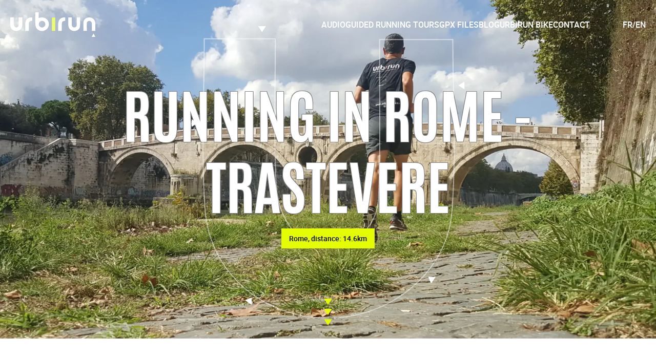

--- FILE ---
content_type: text/html; charset=UTF-8
request_url: https://urbirun.com/en/circuits/rome-trastevere-1
body_size: 29318
content:
<!DOCTYPE html>
<html lang="en">
<head>
    <meta charset="UTF-8">
    <meta name="viewport" content="width=device-width, initial-scale=1.0">
    <title>Running in Rome - Trastevere | Urbirun</title>
        <meta name="viewport" content="width=device-width,initial-scale=1,user-scalable=no">
    <meta name="description" content="Run in Rome - Trastevere    Explore a lesser known area of Rome, beyond the Tiber, Trastevere, as the Romans say. Wander the narrow streets, be surprised by an ancient building that has nothing to do with…">
    <meta name="author" content="Urbirun">
    <meta property="og:title" content="Running in Rome - Trastevere" />
    <meta property="og:description" content="Run in Rome - Trastevere    Explore a lesser known area of Rome, beyond the Tiber, Trastevere, as the Romans say. Wander the narrow streets, be surprised by an ancient building that has nothing to do with…" />
    <meta property="og:type" content="article" />
    <meta property="og:locale" content="en" />
    <meta property="og:site_name" content="Urbirun" />
    <meta property="og:url" content="https://urbirun.com/en/circuits/rome-trastevere-1" />
    <meta property="og:image" content="https://urbirun.com/cache/header/media/circuit/Rome/20161009_135935-1-ConvertImage.jpg" />
<link rel="canonical" href="https://urbirun.com/en/circuits/rome-trastevere-1" />
        <link rel="apple-touch-icon" sizes="57x57" href="/apple-icon-57x57.png">
    <link rel="apple-touch-icon" sizes="60x60" href="/apple-icon-60x60.png">
    <link rel="apple-touch-icon" sizes="72x72" href="/apple-icon-72x72.png">
    <link rel="apple-touch-icon" sizes="76x76" href="/apple-icon-76x76.png">
    <link rel="apple-touch-icon" sizes="114x114" href="/apple-icon-114x114.png">
    <link rel="apple-touch-icon" sizes="120x120" href="/apple-icon-120x120.png">
    <link rel="apple-touch-icon" sizes="144x144" href="/apple-icon-144x144.png">
    <link rel="apple-touch-icon" sizes="152x152" href="/apple-icon-152x152.png">
    <link rel="apple-touch-icon" sizes="180x180" href="/apple-icon-180x180.png">
    <link rel="icon" type="image/png" sizes="192x192" href="/android-icon-192x192.png">
    <link rel="icon" type="image/png" sizes="32x32" href="/favicon-32x32.png">
    <link rel="icon" type="image/png" sizes="96x96" href="/favicon-96x96.png">
    <link rel="icon" type="image/png" sizes="16x16" href="/favicon-16x16.png">
    <link rel="manifest" href="/manifest.json">
    <meta name="msapplication-TileColor" content="#ffffff">
    <meta name="msapplication-TileImage" content="/ms-icon-144x144.png">
    <meta name="theme-color" content="#ffffff">
    <link rel="stylesheet" href="/build/app.63afecb9.css"><meta name="p:domain_verify" content="9bac5dadc30a89f24fd40221a3c68eef"/></head>
<body>
    
            <header class="site-header site-header--transparent">
            
<div class="site-header__container container">
    <a href="/en/" class="site-header__logo">
        <svg role="img" xmlns="http://www.w3.org/2000/svg" fill="none" viewBox="0 0 168 48" aria-label="urbirun">
            <path fill="#000" d="M49.241 0h6.623v11.136c1.039-.25 1.785-.42 2.52-.636 7.41-2.16 15.19 2.09 17.03 9.311 1.942 7.616-2.896 15.072-10.74 16.56-7.224 1.369-14.752-3.756-15.294-11.31C48.787 16.83 49.24 8.527 49.24 0Zm19.644 23.597c.192-3.505-2.667-6.725-6.154-6.93-3.307-.193-6.53 2.689-6.723 6.009-.225 3.808 2.52 6.897 6.23 7.01 3.418.13 6.46-2.664 6.647-6.09ZM.116 10.014h6.79c0 4.758-.17 9.444.093 14.099.088 1.557.88 3.505 2.029 4.491 2.927 2.504 7.266.458 7.49-3.45.224-3.956.093-7.929.116-11.895v-3.167h6.983c0 5.538.35 10.984-.096 16.364-.479 5.79-5.909 10.06-11.81 10.027C5.74 36.451.645 32.227.198 26.238-.194 20.945.116 15.595.116 10.014ZM150.297 36.373h-6.625c0-5.991-.485-11.902.143-17.693.565-5.173 5.935-8.786 11.345-8.763 5.483.03 10.2 3.653 11.413 8.8.239.893.379 1.809.416 2.732.04 4.874.02 9.764.02 14.836h-6.825c0-3.94.028-7.868-.015-11.797-.015-1.374-.028-2.794-.358-4.116-.575-2.31-3.106-3.948-5.266-3.635-2.438.35-4.19 2.193-4.228 4.742-.063 4.88-.02 9.754-.02 14.894ZM130.666 10.014h6.355c0 6.072.646 12.18-.189 18.08-.776 5.487-6.57 8.837-12.144 8.364-5.574-.473-10.233-4.68-10.613-10.295-.358-5.293-.076-10.628-.076-16.1h6.759v11.784c0 1.001-.048 2.033.013 3.042.156 2.588 2.069 4.526 4.58 4.707 2.511.18 4.828-1.463 5.062-4.109.308-3.477.192-6.995.253-10.495.017-1.558 0-3.117 0-4.978ZM43.163 10.175v6.181c-5.983.964-6.825 1.966-6.807 7.93v12.017H29.34c0-2.188-.046-4.45 0-6.705.083-3.505-.18-7.058.444-10.46 1.152-6.237 6.71-9.812 13.379-8.963ZM107.865 16.399c-5.849.916-6.663 1.885-6.673 7.721 0 3.866-.043 7.734-.081 11.6 0 .157-.153.315-.312.628h-6.764c.43-6.287-.989-12.64 1.008-18.795 1.75-5.393 7.004-8.224 12.827-7.336l-.005 6.182Z"/>
            <path fill="#EBFC72" d="M81.75 36.255v-26.13h6.486v26.13H81.75Z"/>
            <path fill="#000" d="m163.507 41.596 1.828 3.202L167.16 48h-7.308l1.827-3.202 1.828-3.202Z"/>
        </svg>
    </a>
    <nav class="site-header__nav" data-controller="menu" data-menu-active-class="is-visible" data-menu-body-class="has-menu-opened" data-action="keydown->menu#onKeydown">
        <button type="button" class="menu-btn" aria-controls="main-navigation" aria-expanded="false" aria-label="Ouvrir / fermer le menu" data-menu-target="button" data-action="click->menu#toggle">
            <span class="menu-btn__inner"></span>
        </button>
        <div id="main-navigation" class="navigation" data-menu-target="panel">
            <ul class="navigation-menu">
                <li class="navigation-menu__item">
                    <a href="/en/circuits/" class="navigation-menu__link" aria-current="page">Audioguided running tours</a>
                </li>
                <li class="navigation-menu__item">
                    <a href="/en/gpx/" class="navigation-menu__link">GPX Files</a>
                </li>
                <li class="navigation-menu__item">
                    <a href="/en/blog/" class="navigation-menu__link">Blog</a>
                </li>
                <li class="navigation-menu__item">
                    <a href="/en/blog/category/urbirun-bike" class="navigation-menu__link">Urbirun Bike</a>
                </li>
                <li class="navigation-menu__item">
                    <a href="/en/contact" class="navigation-menu__link">Contact</a>
                </li>
            </ul>
                                                                                                        <ul class="navigation-menu u-flex desktop:u-ml-4xl !u-gap-xs">
                <li class="navigation-menu__item">
                    <a
                        class="navigation-menu__link"
                        href="/fr/circuits/"
                    >FR</a>
                </li>
                <li class="navigation-menu__item u-hidden desktop:u-list-item"><span class="navigation-menu__link">/</span></li>
                <li class="navigation-menu__item">
                    <a
                        class="navigation-menu__link active"
                        href="/en/circuits/"
                    >EN</a>
                </li>
            </ul>
            <ul class="navigation__social menu-social">
                <li>
                    <a href="https://www.instagram.com/urbirun/" class="menu-social__link menu-social__link--instagram" aria-label="instagram"></a>
                </li>
                <li>
                    <a href="https://ch.pinterest.com/251y4jkcm12rd8g24uutzvuz8orlaa/" class="menu-social__link menu-social__link--pinterest" aria-label="pinterest"></a>
                </li>
                <li>
                    <a href="https://www.facebook.com/urbirun/" class="menu-social__link menu-social__link--facebook" aria-label="facebook"></a>
                </li>
            </ul>
        </div>
    </nav>
</div>

        </header>
    
    <main class="site-container">
            <section class="hero hero--route">
                    
    <picture  class="hero__img">
                                    <source
                    type="image/webp"
                    srcset="https://urbirun.com/cache/header-768-webp/media/circuit/Rome/20161009_135935-1-ConvertImage.webp 768w, https://urbirun.com/cache/header-1023-webp/media/circuit/Rome/20161009_135935-1-ConvertImage.webp 1023w, https://urbirun.com/cache/header-webp/media/circuit/Rome/20161009_135935-1-ConvertImage.webp 1600w"
                    sizes="100vw, 100vw, 100vw"
                >
                                                <source
                    type="image/jpeg"
                    srcset="https://urbirun.com/cache/header-768/media/circuit/Rome/20161009_135935-1-ConvertImage.jpg 768w, https://urbirun.com/cache/header-1023/media/circuit/Rome/20161009_135935-1-ConvertImage.jpg 1023w, https://urbirun.com/cache/header/media/circuit/Rome/20161009_135935-1-ConvertImage.jpg 1600w"
                    sizes="100vw, 100vw, 100vw"
                >
                            <img
                            src="https://urbirun.com/cache/header/media/circuit/Rome/20161009_135935-1-ConvertImage.jpg"
            
             loading="lazy" decoding="async" alt="Run in Rome - Trastevere    Explore a lesser known area of Rome, beyond the Tiber, Trastevere, as the Romans say. Wander the narrow streets, be surprised by an ancient building that has nothing to do with…" class="hero__img"
        />
    </picture>

                <div class="hero__content">
            <h1 class="hero__title main-title">Running in Rome - Trastevere</h1>
            <div class="hero__text">
                <p>
                    Rome, distance: 14.6km
                </p>
            </div>
            <img
                src=" /build/images/icons/arrows.svg"
                alt=""
                class="hero__arrows"
            />
        </div>
    </section>

    
            <section class="container u-pt-lg desktop:u-pt-4xl desktop:u-mt-4xl larger:u-px-[13.8rem] u-w-full">
            <div class="u-mt-xs table u-table u-border-collapse desktop:u-block desktop:u-columns-2 desktop:u-gap-3xl" role="table">
                                    <div role="row" class="table__row u-table-row desktop:u-flex">
                        <span role="rowheader" class="fifth-title table__cell u-table-cell u-mr-auto desktop:u-inline-block desktop:u-flex-shrink-0">Distance</span>
                        <span role="cell" class="table__cell u-text-right u-table-cell u-align-top desktop:u-inline-block">14.6km/9.05mi (*10.6km/6.6mi)</span>
                    </div>
                                    <div role="row" class="table__row u-table-row desktop:u-flex">
                        <span role="rowheader" class="fifth-title table__cell u-table-cell u-mr-auto desktop:u-inline-block desktop:u-flex-shrink-0">Elevation difference</span>
                        <span role="cell" class="table__cell u-text-right u-table-cell u-align-top desktop:u-inline-block">low</span>
                    </div>
                                    <div role="row" class="table__row u-table-row desktop:u-flex">
                        <span role="rowheader" class="fifth-title table__cell u-table-cell u-mr-auto desktop:u-inline-block desktop:u-flex-shrink-0">Direction</span>
                        <span role="cell" class="table__cell u-text-right u-table-cell u-align-top desktop:u-inline-block">clockwise</span>
                    </div>
                                    <div role="row" class="table__row u-table-row desktop:u-flex">
                        <span role="rowheader" class="fifth-title table__cell u-table-cell u-mr-auto desktop:u-inline-block desktop:u-flex-shrink-0">Park / pedestrian</span>
                        <span role="cell" class="table__cell u-text-right u-table-cell u-align-top desktop:u-inline-block">3km (ca 20%)</span>
                    </div>
                                    <div role="row" class="table__row u-table-row desktop:u-flex">
                        <span role="rowheader" class="fifth-title table__cell u-table-cell u-mr-auto desktop:u-inline-block desktop:u-flex-shrink-0">Urban constraints</span>
                        <span role="cell" class="table__cell u-text-right u-table-cell u-align-top desktop:u-inline-block">low-medium</span>
                    </div>
                                    <div role="row" class="table__row u-table-row desktop:u-flex">
                        <span role="rowheader" class="fifth-title table__cell u-table-cell u-mr-auto desktop:u-inline-block desktop:u-flex-shrink-0">Proposed start</span>
                        <span role="cell" class="table__cell u-text-right u-table-cell u-align-top desktop:u-inline-block">Circus Maximus</span>
                    </div>
                                    <div role="row" class="table__row u-table-row desktop:u-flex">
                        <span role="rowheader" class="fifth-title table__cell u-table-cell u-mr-auto desktop:u-inline-block desktop:u-flex-shrink-0">Public transports</span>
                        <span role="cell" class="table__cell u-text-right u-table-cell u-align-top desktop:u-inline-block">Circus Maximus underground station (MEB, MEB1 or tramway lines 3 or 8)</span>
                    </div>
                            </div>

            <div class="inset inset-start u-mt-sm desktop:u-mt-md">
                <div>
                    <strong>Proposed start</strong>
                    <p>
                                                                            Circus Maximus<br />
                                                Like all urbirun routes, you can start wherever you like. Pay attention to the direction of the tour.
                    </p>
                </div>
            </div>
        </section>
    
    <section class="container mobile:u-pt-sm tablet:u-pt-sm desktop:u-py-3xl u-pb-md desktop:u-flex desktop:u-gap-4xl larger:u-px-[13.8rem]">
                    <div class="u-rounded-lg u-mb-sm desktop:u-w-[64.8rem] desktop:u-shrink-0">
                <div class="routes-map" id="map"></div>
            </div>
        
        <div>
            <div class="editor-content">
                <h4>Run in Rome - Trastevere</h4>

<p>Explore a lesser known area of Rome, beyond the Tiber, Trastevere, as the Romans say. Wander the narrow streets, be surprised by an ancient building that has nothing to do with Rome, or by a huge pile of amphorae. Enjoy the scenery of the city from Mount Janiculum, and the quiet banks of the Tiber river. You will also run through the Circus Maximus, and dream at the foot of the Colosseum. A beautiful tour, a little off the beaten path, without neglecting the classics of beautiful Rome.</p>

<p>*Alternative route : 10.65km, without running the southern &quot;loop&quot;. Choose when urbirun gives you the opportunity</p>

<p>NB : in case of doubt, please feel free to check your position on the map and the track.</p>

<h5>Bonus</h5>

<p>Some other different runs are available to run and explore Rome, as self-audioguided running-tours, that you can find on this website, or as .gpx files. Visit the urbirun gpx boutique.</p>
            </div>
                            <div class="u-flex u-flex-wrap u-flex-row u-w-auto desktop:u-gap-xs tablet:u-gap-xs mobile:u-flex-col u-pt-md mobile:u-w-[23.8rem] u-mr-auto u-ml-auto">
                                                                                                        <a href="https://izi.travel/browse/b14ed774-8b00-4fc5-825b-bd866feaf4ba" rel="noopener noreferrer nofollow" class="btn btn--secondary u-mb-xs desktop:u-mb-0 tablet:u-mb-xs u-text-center u-justify-center">Download the audio tour</a>
                                                                                                                                                            <a href="https://payhip.com/b/5rvG" rel="noopener noreferrer nofollow" data-theme="none" data-product="5rvG" class="payhip-buy-button btn u-mb-xs desktop:u-mb-0 tablet:u-mb-xs u-text-center u-justify-center">GPX file (Rome Trastevere 10.5km)</a>
                                                                                                                                                            <a href="https://payhip.com/b/5Sjg" rel="noopener noreferrer nofollow" class="btn u-mb-xs desktop:u-mb-0 tablet:u-mb-xs u-text-center u-justify-center">GPX file (Rome Trastevere 14.6km)</a>
                                                                                        </div>
            
            <a href="https://payhip.com/urbirun" target="_blank" rel="noopener noreferrer nofollow" class="u-block u-rounded-[1.2rem] u-mt-sm u-mb-md desktop:u-mt-md u-p-[1px] hover:u-p-0 hover:u-border hover:u-border-solid hover:u-border-slate-400">
                <div class="inset inset-arrow">
                    <div>
                                                <p>Find all Urbirun routes in GPX format in <span class="u-underline">the Urbirun GPX boutique</span>!</p>
                    </div>
                </div>
            </a>
        </div>
    </section>

            <section class="u-pb-md desktop:u-pb-4xl desktop:u-mb-4xl">
            <div class="container u-pb-md desktop:u-pb-2xl larger:u-px-[13.8rem]">
                <h2 class="third-title third-title--lower">Tour preview</h2>
            </div>
            <div data-controller="carousel modal" class="slider slider--images swiper" data-carousel-space-value="16" data-carousel-type-value="variable">
                <div class="swiper-wrapper">
                                                                        <div class="swiper-slide slider__el">
                                
    <picture >
                                    <source
                    type="image/webp"
                    srcset="https://urbirun.com/cache/circuit-pictures-slider-webp/circuit/48fb2aaa646b4ea83528aa811036f052cb1d23c6.webp"
                >
                            <img
                            src="https://urbirun.com/cache/circuit-pictures-slider/circuit/48fb2aaa646b4ea83528aa811036f052cb1d23c6.jpeg"
            
             loading="lazy" decoding="async" alt="48fb2aaa646b4ea83528aa811036f052cb1d23c6.jpeg" data-action="click->modal#open" data-url="https://urbirun.com/cache/content-large-webp/circuit/48fb2aaa646b4ea83528aa811036f052cb1d23c6.webp"
        />
    </picture>

                            </div>
                                                                                                <div class="swiper-slide slider__el">
                                
    <picture >
                                    <source
                    type="image/webp"
                    srcset="https://urbirun.com/cache/circuit-pictures-slider-webp/circuit/e3954591c0a3e67af9f4551ba86cf78d11518337.webp"
                >
                            <img
                            src="https://urbirun.com/cache/circuit-pictures-slider/circuit/e3954591c0a3e67af9f4551ba86cf78d11518337.jpeg"
            
             loading="lazy" decoding="async" alt="e3954591c0a3e67af9f4551ba86cf78d11518337.jpeg" data-action="click->modal#open" data-url="https://urbirun.com/cache/content-large-webp/circuit/e3954591c0a3e67af9f4551ba86cf78d11518337.webp"
        />
    </picture>

                            </div>
                                                                                                <div class="swiper-slide slider__el">
                                
    <picture >
                                    <source
                    type="image/webp"
                    srcset="https://urbirun.com/cache/circuit-pictures-slider-webp/circuit/Rome/20161009_133832.webp"
                >
                            <img
                            src="https://urbirun.com/cache/circuit-pictures-slider/circuit/Rome/20161009_133832.jpg"
            
             loading="lazy" decoding="async" alt="20161009_133832.jpg" data-action="click->modal#open" data-url="https://urbirun.com/cache/content-large-webp/circuit/Rome/20161009_133832.webp"
        />
    </picture>

                            </div>
                                                                                                <div class="swiper-slide slider__el">
                                
    <picture >
                                    <source
                    type="image/webp"
                    srcset="https://urbirun.com/cache/circuit-pictures-slider-webp/circuit/b58dbe66f117d5af1712e00691e31ec9b4438f21.webp"
                >
                            <img
                            src="https://urbirun.com/cache/circuit-pictures-slider/circuit/b58dbe66f117d5af1712e00691e31ec9b4438f21.jpeg"
            
             loading="lazy" decoding="async" alt="b58dbe66f117d5af1712e00691e31ec9b4438f21.jpeg" data-action="click->modal#open" data-url="https://urbirun.com/cache/content-large-webp/circuit/b58dbe66f117d5af1712e00691e31ec9b4438f21.webp"
        />
    </picture>

                            </div>
                                                                                                <div class="swiper-slide slider__el">
                                
    <picture >
                                    <source
                    type="image/webp"
                    srcset="https://urbirun.com/cache/circuit-pictures-slider-webp/circuit/61c9ea52a9e8696bba66ce71abe2c19114c1e5ef.webp"
                >
                            <img
                            src="https://urbirun.com/cache/circuit-pictures-slider/circuit/61c9ea52a9e8696bba66ce71abe2c19114c1e5ef.jpeg"
            
             loading="lazy" decoding="async" alt="61c9ea52a9e8696bba66ce71abe2c19114c1e5ef.jpeg" data-action="click->modal#open" data-url="https://urbirun.com/cache/content-large-webp/circuit/61c9ea52a9e8696bba66ce71abe2c19114c1e5ef.webp"
        />
    </picture>

                            </div>
                                                                                                <div class="swiper-slide slider__el">
                                
    <picture >
                                    <source
                    type="image/webp"
                    srcset="https://urbirun.com/cache/circuit-pictures-slider-webp/circuit/34b79eb08070ccf11b25ad8d3e88ff5fe97917ec.webp"
                >
                            <img
                            src="https://urbirun.com/cache/circuit-pictures-slider/circuit/34b79eb08070ccf11b25ad8d3e88ff5fe97917ec.jpeg"
            
             loading="lazy" decoding="async" alt="34b79eb08070ccf11b25ad8d3e88ff5fe97917ec.jpeg" data-action="click->modal#open" data-url="https://urbirun.com/cache/content-large-webp/circuit/34b79eb08070ccf11b25ad8d3e88ff5fe97917ec.webp"
        />
    </picture>

                            </div>
                                                            </div>
                <button type="button" class="slider__arrow slider__arrow--center slider__arrow--prev swiper-button-prev" aria-label="Parcours suivant">
                    <svg xmlns="http://www.w3.org/2000/svg" fill="none" viewBox="0 0 32 32">
                    <path fill="#000" fill-rule="evenodd" d="M17.13 6.28a.955.955 0 1 0-1.35 1.35l7.948 7.948H5.955a.954.954 0 1 0 0 1.91h17.708L15.78 25.37a.954.954 0 1 0 1.35 1.35l9.545-9.546a.955.955 0 0 0 0-1.35L17.129 6.28Z" clip-rule="evenodd"/>
                    </svg>
                </button>
                <button type="button" class="slider__arrow slider__arrow--center slider__arrow--next swiper-button-next" aria-label="Parcours précédent">
                    <svg xmlns="http://www.w3.org/2000/svg" fill="none" viewBox="0 0 32 32">
                    <path fill="#000" fill-rule="evenodd" d="M17.13 6.28a.955.955 0 1 0-1.35 1.35l7.948 7.948H5.955a.954.954 0 1 0 0 1.91h17.708L15.78 25.37a.954.954 0 1 0 1.35 1.35l9.545-9.546a.955.955 0 0 0 0-1.35L17.129 6.28Z" clip-rule="evenodd"/>
                    </svg>
                </button>
            </div>
        </section>
    
    
    <section class="u-mb-5xl">
        <div class="u-pb-xl u-text-center">
            <h2 class="sixth-title sixth-title--lighter u-pb-md">Our tours</h2>
            <h3 class="second-title">Other <span class="text-highlight">exclusive tours</span></h3>
        </div>
        <div data-controller="carousel" class="slider slider--mobile swiper" data-carousel-nb-slides-value="1.1" data-carousel-space-value="16" data-carousel-type-value="mobile" data-action="resize@window->carousel#mobileSlider">
            <div class="swiper-wrapper tablet:u-grid tablet:u-grid-cols-12 tablet:u-gap-md">
                                    <a href="/en/circuits/rome-highlights-1" class="route-card single-route-card swiper-slide tablet:u-col-span-4">
                        <div class="route-card__img">
                                                                                        <div class="route-card__icon route-card__icon--country">
                                    
    <img
        src="/media/countries/italie.svg"

         loading="lazy" decoding="async" alt="Italy" class="collapse-btn__img"
    />

                                </div>
                                                        
    <picture >
                                    <source
                    type="image/webp"
                    srcset="https://urbirun.com/cache/circuits-slider-webp/media/circuit/48fb2aaa646b4ea83528aa811036f052cb1d23c6.webp"
                >
                            <img
                            src="https://urbirun.com/cache/circuits-slider/media/circuit/48fb2aaa646b4ea83528aa811036f052cb1d23c6.jpeg"
            
             loading="lazy" decoding="async" alt="48fb2aaa646b4ea83528aa811036f052cb1d23c6.jpeg"
        />
    </picture>

                        </div>
                        <div class="route-item">
                            <div class="route-item__link">
                                <div class="u-mr-auto">
                                    <h4 class="fifth-title">Rome</h4>
                                    <span class="route-item__title">Running in Rome - Highlights</span>
                                </div>
                                <span class="route-item__distance">10.8km</span>
                            </div>
                        </div>
                    </a>
                                    <a href="/en/circuits/quiet-rome-villa-borghese-park" class="route-card single-route-card swiper-slide tablet:u-col-span-4">
                        <div class="route-card__img">
                                                                                        <div class="route-card__icon route-card__icon--country">
                                    
    <img
        src="/media/countries/italie.svg"

         loading="lazy" decoding="async" alt="Italy" class="collapse-btn__img"
    />

                                </div>
                                                        
    <picture >
                                    <source
                    type="image/webp"
                    srcset="https://urbirun.com/cache/circuits-slider-webp/media/circuit/Rome/20161009_143310.webp"
                >
                            <img
                            src="https://urbirun.com/cache/circuits-slider/media/circuit/Rome/20161009_143310.jpg"
            
             loading="lazy" decoding="async" alt="20161009_143310.jpg"
        />
    </picture>

                        </div>
                        <div class="route-item">
                            <div class="route-item__link">
                                <div class="u-mr-auto">
                                    <h4 class="fifth-title">Rome</h4>
                                    <span class="route-item__title">Quiet Rome - Villa Borghese Park</span>
                                </div>
                                <span class="route-item__distance">8.5km</span>
                            </div>
                        </div>
                    </a>
                                    <a href="/en/circuits/london-canary-wharf-greenwich" class="route-card single-route-card swiper-slide tablet:u-col-span-4">
                        <div class="route-card__img">
                                                                                        <div class="route-card__icon route-card__icon--country">
                                    
    <img
        src="/media/countries/Britain.svg"

         loading="lazy" decoding="async" alt="United Kingdom & Ireland" class="collapse-btn__img"
    />

                                </div>
                                                        
    <picture >
                                    <source
                    type="image/webp"
                    srcset="https://urbirun.com/cache/circuits-slider-webp/media/circuit/Londres/Londres%20queenshouse.webp"
                >
                            <img
                            src="https://urbirun.com/cache/circuits-slider/media/circuit/Londres/Londres%20queenshouse.jpg"
            
             loading="lazy" decoding="async" alt="Londres queenshouse.jpg"
        />
    </picture>

                        </div>
                        <div class="route-item">
                            <div class="route-item__link">
                                <div class="u-mr-auto">
                                    <h4 class="fifth-title">London</h4>
                                    <span class="route-item__title">Running in London - Canary Wharf &amp; Greenwich</span>
                                </div>
                                <span class="route-item__distance">11.4km</span>
                            </div>
                        </div>
                    </a>
                            </div>
        </div>
    </section>

                    <section id="newsletter" class="newsletter" data-controller="newsletter" data-newsletter-filled-class="is-filled">
    <div class="newsletter__background">
        <img
            srcset="/build/images/common/newsletter-background-768.jpg 768w,
                /build/images/common/newsletter-background-1024.jpg 1024w,
                /build/images/common/newsletter-background.jpg 2560w"
            sizes="100vw"
            src="/build/images/common/newsletter-background.jpg"
            alt=""
        />
    </div>
    <div class="newsletter__container">
        <div class="newsletter__content">
            <h2 class="newsletter__title third-title">Join urbirunners</h2>
            <div class="newsletter__text text-content">
                <p>Subscribe to our newsletter and keep up to date with urbirun news, new destinations and exclusive routes.</p>

                                    <a href="/en/contact#newsletter" class="btn u-mt-lg">Join de urbirun newsletter</a>
                            </div>

                    </div>
    </div>
</section>

            </div>

            <footer class="site-footer">
    <div class="site-footer__container">
        <div class="site-footer__top">
            <a href="/en/" class="site-footer__logo">
                <svg role="img" xmlns="http://www.w3.org/2000/svg" fill="none" viewbox="0 0 168 48" aria-label="urbirun">
                    <path fill="#000" d="M49.241 0h6.623v11.136c1.039-.25 1.785-.42 2.52-.636 7.41-2.16 15.19 2.09 17.03 9.311 1.942 7.616-2.896 15.072-10.74 16.56-7.224 1.369-14.752-3.756-15.294-11.31C48.787 16.83 49.24 8.527 49.24 0Zm19.644 23.597c.192-3.505-2.667-6.725-6.154-6.93-3.307-.193-6.53 2.689-6.723 6.009-.225 3.808 2.52 6.897 6.23 7.01 3.418.13 6.46-2.664 6.647-6.09ZM.116 10.014h6.79c0 4.758-.17 9.444.093 14.099.088 1.557.88 3.505 2.029 4.491 2.927 2.504 7.266.458 7.49-3.45.224-3.956.093-7.929.116-11.895v-3.167h6.983c0 5.538.35 10.984-.096 16.364-.479 5.79-5.909 10.06-11.81 10.027C5.74 36.451.645 32.227.198 26.238-.194 20.945.116 15.595.116 10.014ZM150.297 36.373h-6.625c0-5.991-.485-11.902.143-17.693.565-5.173 5.935-8.786 11.345-8.763 5.483.03 10.2 3.653 11.413 8.8.239.893.379 1.809.416 2.732.04 4.874.02 9.764.02 14.836h-6.825c0-3.94.028-7.868-.015-11.797-.015-1.374-.028-2.794-.358-4.116-.575-2.31-3.106-3.948-5.266-3.635-2.438.35-4.19 2.193-4.228 4.742-.063 4.88-.02 9.754-.02 14.894ZM130.666 10.014h6.355c0 6.072.646 12.18-.189 18.08-.776 5.487-6.57 8.837-12.144 8.364-5.574-.473-10.233-4.68-10.613-10.295-.358-5.293-.076-10.628-.076-16.1h6.759v11.784c0 1.001-.048 2.033.013 3.042.156 2.588 2.069 4.526 4.58 4.707 2.511.18 4.828-1.463 5.062-4.109.308-3.477.192-6.995.253-10.495.017-1.558 0-3.117 0-4.978ZM43.163 10.175v6.181c-5.983.964-6.825 1.966-6.807 7.93v12.017H29.34c0-2.188-.046-4.45 0-6.705.083-3.505-.18-7.058.444-10.46 1.152-6.237 6.71-9.812 13.379-8.963ZM107.865 16.399c-5.849.916-6.663 1.885-6.673 7.721 0 3.866-.043 7.734-.081 11.6 0 .157-.153.315-.312.628h-6.764c.43-6.287-.989-12.64 1.008-18.795 1.75-5.393 7.004-8.224 12.827-7.336l-.005 6.182Z"/>
                    <path fill="#EBFC72" d="M81.75 36.255v-26.13h6.486v26.13H81.75Z"/>
                    <path fill="#000" d="m163.507 41.596 1.828 3.202L167.16 48h-7.308l1.827-3.202 1.828-3.202Z"/>
                </svg>
            </a>
            <ul class="site-footer-menu">
                <li>
                    <a href="/en/#concept" class="site-footer-menu__link">Concept</a>
                </li>
                <li>
                    <a href="/en/circuits/" class="site-footer-menu__link">Our tours</a>
                </li>
                                <li>
                    <a href="/en/blog/" class="site-footer-menu__link">Blog</a>
                </li>
                <li>
                    <a href="/en/contact" class="site-footer-menu__link">Contact</a>
                </li>
            </ul>
            <div class="u-flex u-flex-row u-ml-auto">
                                                                                                                                        <ul class="navigation-menu u-flex desktop:u-mr-2xl !u-gap-xs u-mb-auto">
                    <li class="navigation-menu__item">
                        <a
                            class="navigation-menu__link"
                            href="/fr/circuits/"
                        >FR</a>
                    </li>
                    <li class="navigation-menu__item u-hidden desktop:u-list-item"><span class="navigation-menu__link">/</span></li>
                    <li class="navigation-menu__item">
                        <a
                            class="navigation-menu__link active"
                            href="/en/circuits/"
                        >EN</a>
                    </li>
                </ul>
                <ul class="site-footer__social menu-social">
                    <li>
                        <a href="https://www.instagram.com/urbirun/" class="menu-social__link menu-social__link--instagram" aria-label="instagram"></a>
                    </li>
                    <li>
                        <a href="https://ch.pinterest.com/251y4jkcm12rd8g24uutzvuz8orlaa/" class="menu-social__link menu-social__link--pinterest" aria-label="pinterest"></a>
                    </li>
                    <li>
                        <a href="https://www.facebook.com/urbirun/" class="menu-social__link menu-social__link--facebook" aria-label="facebook"></a>
                    </li>
                </ul>
            </div>
        </div>
        <ul class="site-footer-credits">
            <li class="site-footer-credits__item site-footer-credits__item--copy">©
                2025
                - Green Door SARL</li>
            <li class="site-footer-credits__item">
                <a href="/en/mentions-legales" class="site-footer-credits__link">Legal mentions</a>
            </li>
        </ul>
    </div>
</footer>

    
    <div class="modal" data-controller="modal" data-action="click->modal#close keydown.esc->modal#close" tabindex="0">
        <div class="modal-content">
            <button type="button" class="modal-close"aria-label="Fermer la fenêtre modale"></button>
            <div class="modal-body"></div>
        </div>
    </div>

        <script src="/build/runtime.ed3eac86.js" defer></script><script src="/build/28.e9c08835.js" defer></script><script src="/build/app.9193d262.js" defer></script>
            <script type="text/javascript" src="https://payhip.com/payhip.js?v=24u68984"></script>
    
            <script>
            document.addEventListener('DOMContentLoaded', () => {
                var mapData = {"route":"41.884649066505915,12.486313150787396;41.88497,12.485599999999977;41.885180000000005,12.485360000000014;41.88541,12.48506999999995;41.88588,12.48422000000005;41.88609,12.483799999999974;41.886140000000005,12.483650000000011;41.886750000000006,12.482790000000023;41.88684000000001,12.48267999999996;41.88754,12.48181999999997;41.887750000000004,12.481539999999995;41.88805626486495,12.481205042991633;41.888290161818624,12.480898017196637;41.888490000000004,12.480659999999943;41.888600000000004,12.480479999999943;41.888600000000004,12.480479999999943;41.88864,12.480450000000019;41.88899000000001,12.480389999999943;41.88909,12.480180000000018;41.88915,12.47905000000003;41.88918,12.478550000000041;41.88918,12.478550000000041;41.889210000000006,12.47819000000004;41.889250000000004,12.478079999999977;41.88933,12.477910000000065;41.889390000000006,12.477579999999989;41.889480000000006,12.477419999999938;41.889590000000005,12.477110000000039;41.88976,12.477179999999976;41.88984000000001,12.477219999999988;41.89014,12.477329999999938;41.89014,12.477329999999938;41.890330000000006,12.477419999999938;41.89036,12.477430000000027;41.890460000000004,12.477509999999938;41.890570000000004,12.477660000000014;41.89085,12.47793999999999;41.890890000000006,12.477989999999977;41.891220000000004,12.478360000000066;41.891400000000004,12.47856999999999;41.891450000000006,12.478510000000028;41.891650000000006,12.47811999999999;41.89177,12.477809999999977;41.891850000000005,12.477489999999989;41.89193,12.476679999999988;41.89193,12.476679999999988;41.891940000000005,12.476470000000063;41.891850000000005,12.475529999999935;41.89179,12.474649999999997;41.89173,12.473899999999958;41.89173,12.473619999999983;41.891760000000005,12.47329000000002;41.89182,12.472980000000007;41.891920000000006,12.472669999999994;41.89213,12.472170000000006;41.89273,12.471289999999954;41.89265,12.471220000000017;41.89249,12.470980000000054;41.89249,12.470980000000054;41.89204,12.470320000000015;41.892010000000006,12.470270000000028;41.891940000000005,12.47022000000004;41.891870000000004,12.47032999999999;41.891740000000006,12.470170000000053;41.891670000000005,12.470100000000002;41.89164,12.470080000000053;41.891490000000005,12.47004000000004;41.891650000000006,12.469280000000026;41.89152000000001,12.4692;41.89152000000001,12.469190000000026;41.891160000000006,12.468979999999988;41.89099,12.46891000000005;41.890750000000004,12.468889999999988;41.89061,12.468939999999975;41.890420000000006,12.469069999999988;41.890420000000006,12.469069999999988;41.8903,12.469100000000026;41.89022000000001,12.469060000000013;41.8902,12.469050000000038;41.890170000000005,12.469010000000026;41.890080000000005,12.46903999999995;41.88975000000001,12.469180000000051;41.8898,12.469630000000052;41.88978,12.469789999999989;41.88978,12.469910000000027;41.88978,12.469910000000027;41.88976,12.469979999999964;41.88969954157058,12.471031806221049;41.88945960788557,12.474110982170146;41.88928713995774,12.476385495414775;41.8889303932847,12.476243308906533;41.8888205560873,12.476280918693533;41.8880637677648,12.475845500030573;41.887480000000004,12.47524999999996;41.88738,12.475239999999985;41.887370000000004,12.475239999999985;41.887370000000004,12.475239999999985;41.88723,12.47523000000001;41.886680000000005,12.47488999999996;41.88644,12.47460000000001;41.88644,12.47460000000001;41.88595,12.473989999999958;41.88541,12.473240000000033;41.88555,12.472890000000007;41.885220000000004,12.472600000000057;41.88474,12.47226999999998;41.88443,12.472769999999969;41.88443,12.472769999999969;41.884220000000006,12.473119999999994;41.8842,12.473269999999957;41.884280000000004,12.473539999999957;41.8843,12.473700000000008;41.884280000000004,12.47383000000002;41.884040000000006,12.474209999999971;41.883880000000005,12.474389999999971;41.8838,12.47449000000006;41.8838,12.47449000000006;41.882920000000006,12.475639999999999;41.88244,12.476329999999962;41.88224,12.476580000000013;41.88181,12.476879999999937;41.881280000000004,12.477210000000014;41.88085,12.477520000000027;41.87970000000001,12.47831999999994;41.879200000000004,12.47865999999999;41.87886,12.478929999999991;41.87857,12.479159999999979;41.87814,12.479450000000043;41.87798,12.47960999999998;41.877040346436004,12.480829678573627;41.87649247087989,12.481176002655047;41.876128460419764,12.48093227018353;41.87485911965758,12.477892272491431;41.87557,12.477300000000014;41.8755,12.477100000000064;41.87543,12.476840000000038;41.87543,12.476840000000038;41.875350000000005,12.476679999999988;41.875240000000005,12.476650000000063;41.875040000000006,12.476599999999962;41.874880000000005,12.476499999999987;41.874810000000004,12.476409999999987;41.874810000000004,12.476409999999987;41.87454,12.475930000000062;41.874520000000004,12.475729999999999;41.87454,12.475619999999935;41.874610000000004,12.475480000000061;41.87472,12.475329999999985;41.874950000000005,12.47514000000001;41.875130000000006,12.474919999999997;41.875130000000006,12.474919999999997;41.87520000000001,12.474730000000022;41.8753240936929,12.474407682208948;41.87558000000001,12.474079999999958;41.875870000000006,12.473889999999983;41.876180000000005,12.473860000000059;41.876630000000006,12.473780000000033;41.877100000000006,12.47339999999997;41.877100000000006,12.47339999999997;41.87764000000001,12.473039999999969;41.87751,12.472690000000057;41.877280000000006,12.472120000000018;41.877280000000006,12.472120000000018;41.8768,12.47086999999999;41.87588,12.471270000000004;41.875800000000005,12.471270000000004;41.87572,12.471220000000017;41.87558000000001,12.470879999999966;41.87558000000001,12.470879999999966;41.87527,12.470069999999964;41.875220000000006,12.469960000000015;41.875299886896556,12.469691779098525;41.87646197583327,12.4692246944428;41.876650000000005,12.467809999999986;41.87716,12.467869999999948;41.87758,12.468070000000012;41.877720000000004,12.467719999999986;41.87778,12.467660000000024;41.87829000000001,12.467449999999985;41.87829000000001,12.467449999999985;41.878490000000006,12.467380000000048;41.879180000000005,12.46717000000001;41.879670000000004,12.466999999999985;41.879940000000005,12.466920000000073;41.88008000000001,12.466840000000047;41.88147,12.467759999999998;41.88298,12.469000000000051;41.88355000000001,12.469470000000001;41.884100000000004,12.469929999999977;41.88427,12.46959000000004;41.884310000000006,12.46948999999995;41.884310000000006,12.46948999999995;41.885250000000006,12.46762000000001;41.885510000000004,12.467129999999997;41.885830000000006,12.466509999999971;41.88584,12.466390000000047;41.886,12.466260000000034;41.88655000000001,12.465130000000045;41.88696,12.465509999999995;41.88696,12.465509999999995;41.88767,12.466170000000034;41.887620000000005,12.46586000000002;41.887570000000004,12.465460000000007;41.88761,12.465360000000032;41.88767,12.46532000000002;41.88774,12.465360000000032;41.88777,12.465450000000033;41.8879,12.466419999999971;41.887980000000006,12.46663000000001;41.888000000000005,12.466660000000047;41.88808,12.466699999999946;41.88819,12.466689999999971;41.888290000000005,12.46663000000001;41.888360000000006,12.466409999999996;41.88859,12.465180000000032;41.88859,12.465180000000032;41.88871,12.46465999999998;41.888780000000004,12.46456999999998;41.888960000000004,12.46438999999998;41.889,12.46429999999998;41.889010000000006,12.46419000000003;41.889,12.464050000000043;41.88891,12.463570000000004;41.88908000000001,12.463330000000042;41.88924,12.463120000000004;41.88946000000001,12.46291999999994;41.88978,12.46270000000004;41.889970000000005,12.462530000000015;41.89014,12.462279999999964;41.890480000000004,12.46171000000004;41.890840000000004,12.46132;41.891130000000004,12.461090000000013;41.891290000000005,12.461019999999962;41.891400000000004,12.461000000000013;41.89143000000001,12.461019999999962;41.89148,12.461029999999937;41.891540000000006,12.461019999999962;41.89159,12.460980000000063;41.89164,12.460900000000038;41.891760000000005,12.460820000000012;41.891760000000005,12.460820000000012;41.89202,12.460540000000037;41.892970000000005,12.460280000000012;41.893130000000006,12.460280000000012;41.89329,12.460329999999999;41.893370000000004,12.460370000000012;41.89359,12.460569999999962;41.893820000000005,12.46069;41.894690000000004,12.460590000000025;41.89486,12.460609999999974;41.895320000000005,12.460710000000063;41.895520000000005,12.460739999999987;41.89556,12.460730000000012;41.89562,12.460659999999962;41.89562,12.460559999999987;41.895570000000006,12.460469999999987;41.89491,12.460309999999936;41.894850000000005,12.460249999999974;41.894830000000006,12.460159999999973;41.89486,12.460059999999999;41.89493,12.46002999999996;41.894940000000005,12.46002999999996;41.8956,12.460149999999999;41.895700000000005,12.460180000000037;41.895810000000004,12.460249999999974;41.895950000000006,12.460440000000062;41.89603,12.460759999999937;41.896080000000005,12.461109999999962;41.89613000000001,12.461260000000038;41.89613000000001,12.461260000000038;41.89623,12.461340000000064;41.896280000000004,12.461350000000039;41.896390000000004,12.46132;41.89661,12.461260000000038;41.89687000000001,12.461260000000038;41.897310000000004,12.461509999999976;41.89744,12.461530000000039;41.897600000000004,12.461509999999976;41.89768,12.461479999999938;41.89772000000001,12.461419999999976;41.89775,12.46132;41.89822,12.461430000000064;41.89849,12.462459999999965;41.898610000000005,12.462850000000003;41.89862,12.462850000000003;41.89864,12.462909999999965;41.89862,12.462930000000028;41.898610000000005,12.462960000000066;41.8986,12.463030000000003;41.897960000000005,12.463529999999992;41.89652,12.464590000000044;41.89627,12.464789999999994;41.89611,12.46496000000002;41.896,12.465109999999981;41.895680000000006,12.46539000000007;41.895790000000005,12.465550000000007;41.895810000000004,12.465580000000045;41.89584000000001,12.465640000000008;41.89631000000001,12.466310000000021;41.89631000000001,12.466310000000021;41.89631000000001,12.466310000000021;41.89647,12.466530000000034;41.89587,12.46726000000001;41.89587,12.46726000000001;41.89497,12.46846000000005;41.89479,12.468669999999975;41.89490000000001,12.46884;41.89508,12.4692;41.89475,12.469519999999989;41.89475,12.469519999999989;41.894400000000005,12.469810000000052;41.89495,12.470500000000015;41.89495,12.470500000000015;41.89575000000001,12.471499999999992;41.895610000000005,12.47180000000003;41.895520000000005,12.471970000000056;41.895520000000005,12.471970000000056;41.895100000000006,12.472700000000032;41.894870000000004,12.472989999999982;41.894690000000004,12.473259999999982;41.8945,12.47357999999997;41.89434000000001,12.474010000000021;41.894290000000005,12.474249999999984;41.89419,12.474519999999984;41.89409204783247,12.474831923942588;41.89483241769859,12.475062974205002;41.895357732809266,12.475050321426352;41.89600853464731,12.474912947082544;41.89591270142717,12.477212942466736;41.89600443923202,12.479067487449583;41.89659711439002,12.481837659416215;41.895630000000004,12.482420000000047;41.89558,12.482579999999984;41.89562,12.482759999999985;41.89567,12.482819999999947;41.89551,12.48348999999996;41.895100000000006,12.48395000000005;41.894960000000005,12.48413000000005;41.894670000000005,12.484590000000026;41.89477,12.484609999999975;41.894800000000004,12.4846;41.894800000000004,12.4846;41.894740000000006,12.484609999999975;41.894670000000005,12.484590000000026;41.894600000000004,12.484720000000038;41.89352,12.486650000000054;41.89334,12.486959999999954;41.892610000000005,12.488270000000057;41.892390000000006,12.488759999999957;41.89148,12.490319999999997;41.89141,12.490490000000023;41.891220000000004,12.490400000000022;41.891110000000005,12.49081000000001;41.891070000000006,12.490929999999935;41.89063,12.490710000000036;41.889880000000005,12.490319999999997;41.88984000000001,12.490310000000022;41.88976,12.490329999999972;41.8896,12.49045000000001;41.88956,12.490509999999972;41.889500000000005,12.490589999999997;41.8892,12.490479999999934;41.8892,12.490479999999934;41.88788,12.490019999999959;41.887710000000006,12.489969999999971;41.8853,12.48932000000002;41.88512962412599,12.488675744705233;41.88571843058587,12.487457030410724;41.884713339322815,12.486441113739147","bounds":"41.874213,12.459684,41.89864,12.49093","spots":[{"uuid":"90fd6921-afc1-4813-a045-d15345cbfed8","status":"published","type":"story_navigation","languages":["en","fr"],"hash":"ad2f2b7f910110a14ece86d1908316a136f9ebb4","trigger_zones":[{"circle_altitude":0,"type":"circle","circle_latitude":41.884623,"circle_longitude":12.486278,"circle_radius":50}],"content_provider":{"uuid":"d0d3ae9a-2634-4767-8361-4a5aa746dd4a","name":"urbirun","copyright":"(c) urbirun.com"},"publisher":{"uuid":"fd983c3e-9166-479e-880c-d4ce02dfcd7f","type":"publisher","languages":["en"],"status":"published","hash":"3688af13ec55f293baaa092afaa3d44de004d808","title":"urbirun","summary":"urbirun, the running audioguide to visit world's most beautiful cities. \r\nCourez, laissez-vous guider, et d\u00e9couvrez les plus belles villes. ","language":"en","images":[{"uuid":"75170905-9414-49e6-b113-02bcbcb302a0","type":"brand_logo","order":1,"hash":"047e531443bab7449592e04433e4e935","size":23337}],"content_provider":{"uuid":"d0d3ae9a-2634-4767-8361-4a5aa746dd4a","name":"urbirun","copyright":"(c) urbirun.com"}},"location":{"altitude":0,"latitude":41.884344,"longitude":12.486311},"language":"fr","summary":"","desc":"","title":"88 td ou ctd"},{"uuid":"d8734908-2081-41a7-a257-d3f1733f90ed","status":"published","type":"story_navigation","languages":["en","fr"],"hash":"960b794f723101f34609365af95fe8711b719ba1","trigger_zones":[{"circle_altitude":0,"type":"circle","circle_latitude":41.887087,"circle_longitude":12.482336,"circle_radius":50}],"content_provider":{"uuid":"d0d3ae9a-2634-4767-8361-4a5aa746dd4a","name":"urbirun","copyright":"(c) urbirun.com"},"publisher":{"uuid":"fd983c3e-9166-479e-880c-d4ce02dfcd7f","type":"publisher","languages":["en"],"status":"published","hash":"3688af13ec55f293baaa092afaa3d44de004d808","title":"urbirun","summary":"urbirun, the running audioguide to visit world's most beautiful cities. \r\nCourez, laissez-vous guider, et d\u00e9couvrez les plus belles villes. ","language":"en","images":[{"uuid":"75170905-9414-49e6-b113-02bcbcb302a0","type":"brand_logo","order":1,"hash":"047e531443bab7449592e04433e4e935","size":23337}],"content_provider":{"uuid":"d0d3ae9a-2634-4767-8361-4a5aa746dd4a","name":"urbirun","copyright":"(c) urbirun.com"}},"location":{"altitude":0,"latitude":41.887087,"longitude":12.482336},"language":"fr","summary":"","desc":"","title":"2ctd"},{"uuid":"2bd1d774-0c21-409c-a254-0226525fe3c1","status":"published","type":"story_navigation","languages":["en","fr"],"hash":"0f7632f3764aa4fa85191ff4b7ae404193030013","trigger_zones":[{"circle_altitude":0,"type":"circle","circle_latitude":41.887888,"circle_longitude":12.4813,"circle_radius":50}],"content_provider":{"uuid":"d0d3ae9a-2634-4767-8361-4a5aa746dd4a","name":"urbirun","copyright":"(c) urbirun.com"},"publisher":{"uuid":"fd983c3e-9166-479e-880c-d4ce02dfcd7f","type":"publisher","languages":["en"],"status":"published","hash":"3688af13ec55f293baaa092afaa3d44de004d808","title":"urbirun","summary":"urbirun, the running audioguide to visit world's most beautiful cities. \r\nCourez, laissez-vous guider, et d\u00e9couvrez les plus belles villes. ","language":"en","images":[{"uuid":"75170905-9414-49e6-b113-02bcbcb302a0","type":"brand_logo","order":1,"hash":"047e531443bab7449592e04433e4e935","size":23337}],"content_provider":{"uuid":"d0d3ae9a-2634-4767-8361-4a5aa746dd4a","name":"urbirun","copyright":"(c) urbirun.com"}},"location":{"altitude":0,"latitude":41.887946,"longitude":12.481198},"language":"fr","summary":"","desc":"","title":"3ctd trot d"},{"uuid":"949c1403-e06c-42ad-8f1f-f288c7927c6e","status":"published","type":"story_navigation","languages":["en","fr"],"hash":"8b4d242434a4357bcdd19eeb0912d92bd10dcc43","trigger_zones":[{"circle_altitude":0,"type":"circle","circle_latitude":41.889056,"circle_longitude":12.480356,"circle_radius":50}],"content_provider":{"uuid":"d0d3ae9a-2634-4767-8361-4a5aa746dd4a","name":"urbirun","copyright":"(c) urbirun.com"},"publisher":{"uuid":"fd983c3e-9166-479e-880c-d4ce02dfcd7f","type":"publisher","languages":["en"],"status":"published","hash":"3688af13ec55f293baaa092afaa3d44de004d808","title":"urbirun","summary":"urbirun, the running audioguide to visit world's most beautiful cities. \r\nCourez, laissez-vous guider, et d\u00e9couvrez les plus belles villes. ","language":"en","images":[{"uuid":"75170905-9414-49e6-b113-02bcbcb302a0","type":"brand_logo","order":1,"hash":"047e531443bab7449592e04433e4e935","size":23337}],"content_provider":{"uuid":"d0d3ae9a-2634-4767-8361-4a5aa746dd4a","name":"urbirun","copyright":"(c) urbirun.com"}},"location":{"altitude":0,"latitude":41.889056,"longitude":12.480356},"language":"fr","summary":"","desc":"","title":"4 tg pont"},{"uuid":"431e30f6-d034-4eea-9fb8-6e4b11232507","status":"published","type":"story_navigation","languages":["en","fr"],"hash":"cf32e0daf0821819a3c22e4b593575cafe6f26a6","trigger_zones":[{"circle_altitude":0,"type":"circle","circle_latitude":41.889188,"circle_longitude":12.478114,"circle_radius":50}],"content_provider":{"uuid":"d0d3ae9a-2634-4767-8361-4a5aa746dd4a","name":"urbirun","copyright":"(c) urbirun.com"},"publisher":{"uuid":"fd983c3e-9166-479e-880c-d4ce02dfcd7f","type":"publisher","languages":["en"],"status":"published","hash":"3688af13ec55f293baaa092afaa3d44de004d808","title":"urbirun","summary":"urbirun, the running audioguide to visit world's most beautiful cities. \r\nCourez, laissez-vous guider, et d\u00e9couvrez les plus belles villes. ","language":"en","images":[{"uuid":"75170905-9414-49e6-b113-02bcbcb302a0","type":"brand_logo","order":1,"hash":"047e531443bab7449592e04433e4e935","size":23337}],"content_provider":{"uuid":"d0d3ae9a-2634-4767-8361-4a5aa746dd4a","name":"urbirun","copyright":"(c) urbirun.com"}},"location":{"altitude":0,"latitude":41.889188,"longitude":12.478114},"language":"fr","summary":"","desc":"","title":"5td fleuve"},{"uuid":"b2076bf7-5fc1-4b63-8f23-e842cf3600e2","status":"published","type":"story_navigation","languages":["en","fr"],"hash":"bef18b4eb612a70e349b47a1d0fe8c49619b26f0","trigger_zones":[{"circle_altitude":0,"type":"circle","circle_latitude":41.889579,"circle_longitude":12.477202,"circle_radius":50}],"content_provider":{"uuid":"d0d3ae9a-2634-4767-8361-4a5aa746dd4a","name":"urbirun","copyright":"(c) urbirun.com"},"publisher":{"uuid":"fd983c3e-9166-479e-880c-d4ce02dfcd7f","type":"publisher","languages":["en"],"status":"published","hash":"3688af13ec55f293baaa092afaa3d44de004d808","title":"urbirun","summary":"urbirun, the running audioguide to visit world's most beautiful cities. \r\nCourez, laissez-vous guider, et d\u00e9couvrez les plus belles villes. ","language":"en","images":[{"uuid":"75170905-9414-49e6-b113-02bcbcb302a0","type":"brand_logo","order":1,"hash":"047e531443bab7449592e04433e4e935","size":23337}],"content_provider":{"uuid":"d0d3ae9a-2634-4767-8361-4a5aa746dd4a","name":"urbirun","copyright":"(c) urbirun.com"}},"location":{"altitude":0,"latitude":41.889587,"longitude":12.477036},"language":"fr","summary":"","desc":"","title":"6 td pont"},{"uuid":"d394b86c-2f42-4678-809e-fbc8ce0021c9","status":"published","type":"story_navigation","languages":["en","fr"],"hash":"dae3aa9e13c7934ad2d91d58ef1f2b7585c32864","trigger_zones":[{"circle_altitude":0,"type":"circle","circle_latitude":41.890412,"circle_longitude":12.477502,"circle_radius":50}],"content_provider":{"uuid":"d0d3ae9a-2634-4767-8361-4a5aa746dd4a","name":"urbirun","copyright":"(c) urbirun.com"},"publisher":{"uuid":"fd983c3e-9166-479e-880c-d4ce02dfcd7f","type":"publisher","languages":["en"],"status":"published","hash":"3688af13ec55f293baaa092afaa3d44de004d808","title":"urbirun","summary":"urbirun, the running audioguide to visit world's most beautiful cities. \r\nCourez, laissez-vous guider, et d\u00e9couvrez les plus belles villes. ","language":"en","images":[{"uuid":"75170905-9414-49e6-b113-02bcbcb302a0","type":"brand_logo","order":1,"hash":"047e531443bab7449592e04433e4e935","size":23337}],"content_provider":{"uuid":"d0d3ae9a-2634-4767-8361-4a5aa746dd4a","name":"urbirun","copyright":"(c) urbirun.com"}},"location":{"altitude":0,"latitude":41.890448,"longitude":12.477534},"language":"fr","summary":"","desc":"","title":"7 ctd ile"},{"uuid":"af9486d6-0d99-45f1-b1b6-52de46abe52f","status":"published","type":"story_navigation","languages":["en","fr"],"hash":"27e278c0ccf734fca4cd0cc798c0bf4c7bfa63fc","trigger_zones":[{"circle_altitude":0,"type":"circle","circle_latitude":41.8913,"circle_longitude":12.478532,"circle_radius":50}],"content_provider":{"uuid":"d0d3ae9a-2634-4767-8361-4a5aa746dd4a","name":"urbirun","copyright":"(c) urbirun.com"},"publisher":{"uuid":"fd983c3e-9166-479e-880c-d4ce02dfcd7f","type":"publisher","languages":["en"],"status":"published","hash":"3688af13ec55f293baaa092afaa3d44de004d808","title":"urbirun","summary":"urbirun, the running audioguide to visit world's most beautiful cities. \r\nCourez, laissez-vous guider, et d\u00e9couvrez les plus belles villes. ","language":"en","images":[{"uuid":"75170905-9414-49e6-b113-02bcbcb302a0","type":"brand_logo","order":1,"hash":"047e531443bab7449592e04433e4e935","size":23337}],"content_provider":{"uuid":"d0d3ae9a-2634-4767-8361-4a5aa746dd4a","name":"urbirun","copyright":"(c) urbirun.com"}},"location":{"altitude":0,"latitude":41.8913,"longitude":12.478532},"language":"fr","summary":"","desc":"","title":"8td desc rive"},{"uuid":"34cffb4a-2d52-43e8-a1de-256c44f26ae3","status":"published","type":"story_navigation","languages":["en","fr"],"hash":"5987516c48586b84c85121393a3770f0945d038c","trigger_zones":[{"circle_altitude":0,"type":"circle","circle_latitude":41.891544,"circle_longitude":12.474917,"circle_radius":50}],"content_provider":{"uuid":"d0d3ae9a-2634-4767-8361-4a5aa746dd4a","name":"urbirun","copyright":"(c) urbirun.com"},"publisher":{"uuid":"fd983c3e-9166-479e-880c-d4ce02dfcd7f","type":"publisher","languages":["en"],"status":"published","hash":"3688af13ec55f293baaa092afaa3d44de004d808","title":"urbirun","summary":"urbirun, the running audioguide to visit world's most beautiful cities. \r\nCourez, laissez-vous guider, et d\u00e9couvrez les plus belles villes. ","language":"en","images":[{"uuid":"75170905-9414-49e6-b113-02bcbcb302a0","type":"brand_logo","order":1,"hash":"047e531443bab7449592e04433e4e935","size":23337}],"content_provider":{"uuid":"d0d3ae9a-2634-4767-8361-4a5aa746dd4a","name":"urbirun","copyright":"(c) urbirun.com"}},"location":{"altitude":0,"latitude":41.891544,"longitude":12.474917},"language":"fr","summary":"","desc":"","title":"9 ctd fleuve"},{"uuid":"7a7eb757-3daa-4573-b8af-0d622469c243","status":"published","type":"story_navigation","languages":["en","fr"],"hash":"8ad861a0d12a9723d1242ba2611e27be48b5c06f","trigger_zones":[{"circle_altitude":0,"type":"circle","circle_latitude":41.89242,"circle_longitude":12.471459,"circle_radius":50}],"content_provider":{"uuid":"d0d3ae9a-2634-4767-8361-4a5aa746dd4a","name":"urbirun","copyright":"(c) urbirun.com"},"publisher":{"uuid":"fd983c3e-9166-479e-880c-d4ce02dfcd7f","type":"publisher","languages":["en"],"status":"published","hash":"3688af13ec55f293baaa092afaa3d44de004d808","title":"urbirun","summary":"urbirun, the running audioguide to visit world's most beautiful cities. \r\nCourez, laissez-vous guider, et d\u00e9couvrez les plus belles villes. ","language":"en","images":[{"uuid":"75170905-9414-49e6-b113-02bcbcb302a0","type":"brand_logo","order":1,"hash":"047e531443bab7449592e04433e4e935","size":23337}],"content_provider":{"uuid":"d0d3ae9a-2634-4767-8361-4a5aa746dd4a","name":"urbirun","copyright":"(c) urbirun.com"}},"location":{"altitude":0,"latitude":41.89242,"longitude":12.471459},"language":"fr","summary":"","desc":"","title":"10 tg pont"},{"uuid":"163c1eb2-dafc-45b1-951b-7afc21bae986","status":"published","type":"story_navigation","languages":["en","fr"],"hash":"893c2d7ca434c7a98b24033c5ad85438a07c5c95","trigger_zones":[{"circle_altitude":0,"type":"circle","circle_latitude":41.892001,"circle_longitude":12.470223,"circle_radius":50}],"content_provider":{"uuid":"d0d3ae9a-2634-4767-8361-4a5aa746dd4a","name":"urbirun","copyright":"(c) urbirun.com"},"publisher":{"uuid":"fd983c3e-9166-479e-880c-d4ce02dfcd7f","type":"publisher","languages":["en"],"status":"published","hash":"3688af13ec55f293baaa092afaa3d44de004d808","title":"urbirun","summary":"urbirun, the running audioguide to visit world's most beautiful cities. \r\nCourez, laissez-vous guider, et d\u00e9couvrez les plus belles villes. ","language":"en","images":[{"uuid":"75170905-9414-49e6-b113-02bcbcb302a0","type":"brand_logo","order":1,"hash":"047e531443bab7449592e04433e4e935","size":23337}],"content_provider":{"uuid":"d0d3ae9a-2634-4767-8361-4a5aa746dd4a","name":"urbirun","copyright":"(c) urbirun.com"}},"location":{"altitude":0,"latitude":41.892001,"longitude":12.470223},"language":"fr","summary":"","desc":"","title":"11 ctd g monum"},{"uuid":"b53c810a-86eb-4dda-bf27-a66513a9c39d","status":"published","type":"story_navigation","languages":["en","fr"],"hash":"885bbf4fac3e65a6170440b42e1965c1bdfc4e9a","trigger_zones":[{"circle_altitude":0,"type":"circle","circle_latitude":41.891348,"circle_longitude":12.470046,"circle_radius":50}],"content_provider":{"uuid":"d0d3ae9a-2634-4767-8361-4a5aa746dd4a","name":"urbirun","copyright":"(c) urbirun.com"},"publisher":{"uuid":"fd983c3e-9166-479e-880c-d4ce02dfcd7f","type":"publisher","languages":["en"],"status":"published","hash":"3688af13ec55f293baaa092afaa3d44de004d808","title":"urbirun","summary":"urbirun, the running audioguide to visit world's most beautiful cities. \r\nCourez, laissez-vous guider, et d\u00e9couvrez les plus belles villes. ","language":"en","images":[{"uuid":"75170905-9414-49e6-b113-02bcbcb302a0","type":"brand_logo","order":1,"hash":"047e531443bab7449592e04433e4e935","size":23337}],"content_provider":{"uuid":"d0d3ae9a-2634-4767-8361-4a5aa746dd4a","name":"urbirun","copyright":"(c) urbirun.com"}},"location":{"altitude":0,"latitude":41.891348,"longitude":12.470046},"language":"fr","summary":"","desc":"","title":"12 td derri\u00e8re monum"},{"uuid":"ab9b45df-3a91-46d8-a1de-5d304d29e783","status":"published","type":"story_navigation","languages":["en","fr"],"hash":"88933290eaa12d5d81616ab1e1d997b141bba88f","trigger_zones":[{"circle_altitude":0,"type":"circle","circle_latitude":41.89164,"circle_longitude":12.469085,"circle_radius":50}],"content_provider":{"uuid":"d0d3ae9a-2634-4767-8361-4a5aa746dd4a","name":"urbirun","copyright":"(c) urbirun.com"},"publisher":{"uuid":"fd983c3e-9166-479e-880c-d4ce02dfcd7f","type":"publisher","languages":["en"],"status":"published","hash":"3688af13ec55f293baaa092afaa3d44de004d808","title":"urbirun","summary":"urbirun, the running audioguide to visit world's most beautiful cities. \r\nCourez, laissez-vous guider, et d\u00e9couvrez les plus belles villes. ","language":"en","images":[{"uuid":"75170905-9414-49e6-b113-02bcbcb302a0","type":"brand_logo","order":1,"hash":"047e531443bab7449592e04433e4e935","size":23337}],"content_provider":{"uuid":"d0d3ae9a-2634-4767-8361-4a5aa746dd4a","name":"urbirun","copyright":"(c) urbirun.com"}},"location":{"altitude":0,"latitude":41.891446,"longitude":12.469265},"language":"fr","summary":"","desc":"","title":"13tg"},{"uuid":"672bc5c8-8552-47db-9561-17fa97b5ca75","status":"published","type":"story_navigation","languages":["en","fr"],"hash":"d7dccdef23a8b9105b1d9b457c93c45ad2514423","trigger_zones":[{"circle_altitude":0,"type":"circle","circle_latitude":41.890438,"circle_longitude":12.469067,"circle_radius":50}],"content_provider":{"uuid":"d0d3ae9a-2634-4767-8361-4a5aa746dd4a","name":"urbirun","copyright":"(c) urbirun.com"},"publisher":{"uuid":"fd983c3e-9166-479e-880c-d4ce02dfcd7f","type":"publisher","languages":["en"],"status":"published","hash":"3688af13ec55f293baaa092afaa3d44de004d808","title":"urbirun","summary":"urbirun, the running audioguide to visit world's most beautiful cities. \r\nCourez, laissez-vous guider, et d\u00e9couvrez les plus belles villes. ","language":"en","images":[{"uuid":"75170905-9414-49e6-b113-02bcbcb302a0","type":"brand_logo","order":1,"hash":"047e531443bab7449592e04433e4e935","size":23337}],"content_provider":{"uuid":"d0d3ae9a-2634-4767-8361-4a5aa746dd4a","name":"urbirun","copyright":"(c) urbirun.com"}},"location":{"altitude":0,"latitude":41.890438,"longitude":12.469067},"language":"fr","summary":"","desc":"","title":"14ctd"},{"uuid":"640909f8-223f-4f13-a157-49282547f4f6","status":"published","type":"story_navigation","languages":["en","fr"],"hash":"55d20fa2a643d20699af18fa9c17007d255d473b","trigger_zones":[{"circle_altitude":0,"type":"circle","circle_latitude":41.889659,"circle_longitude":12.469225,"circle_radius":50}],"content_provider":{"uuid":"d0d3ae9a-2634-4767-8361-4a5aa746dd4a","name":"urbirun","copyright":"(c) urbirun.com"},"publisher":{"uuid":"fd983c3e-9166-479e-880c-d4ce02dfcd7f","type":"publisher","languages":["en"],"status":"published","hash":"3688af13ec55f293baaa092afaa3d44de004d808","title":"urbirun","summary":"urbirun, the running audioguide to visit world's most beautiful cities. \r\nCourez, laissez-vous guider, et d\u00e9couvrez les plus belles villes. ","language":"en","images":[{"uuid":"75170905-9414-49e6-b113-02bcbcb302a0","type":"brand_logo","order":1,"hash":"047e531443bab7449592e04433e4e935","size":23337}],"content_provider":{"uuid":"d0d3ae9a-2634-4767-8361-4a5aa746dd4a","name":"urbirun","copyright":"(c) urbirun.com"}},"location":{"altitude":0,"latitude":41.889659,"longitude":12.469225},"language":"fr","summary":"","desc":"","title":"15tg"},{"uuid":"f4df3696-5d87-40a3-82f9-8e05eab64e52","status":"published","type":"story_navigation","languages":["en","fr"],"hash":"4dba6edb0ceb81828fc9e32148ccf45dfaab4960","trigger_zones":[{"circle_altitude":0,"type":"circle","circle_latitude":41.889715,"circle_longitude":12.470153,"circle_radius":50}],"content_provider":{"uuid":"d0d3ae9a-2634-4767-8361-4a5aa746dd4a","name":"urbirun","copyright":"(c) urbirun.com"},"publisher":{"uuid":"fd983c3e-9166-479e-880c-d4ce02dfcd7f","type":"publisher","languages":["en"],"status":"published","hash":"3688af13ec55f293baaa092afaa3d44de004d808","title":"urbirun","summary":"urbirun, the running audioguide to visit world's most beautiful cities. \r\nCourez, laissez-vous guider, et d\u00e9couvrez les plus belles villes. ","language":"en","images":[{"uuid":"75170905-9414-49e6-b113-02bcbcb302a0","type":"brand_logo","order":1,"hash":"047e531443bab7449592e04433e4e935","size":23337}],"content_provider":{"uuid":"d0d3ae9a-2634-4767-8361-4a5aa746dd4a","name":"urbirun","copyright":"(c) urbirun.com"}},"location":{"altitude":0,"latitude":41.889703,"longitude":12.470174},"language":"fr","summary":"","desc":"","title":"16 ctd a  travers place"},{"uuid":"61c80aac-9ea5-4035-8dce-68c520e4ac39","status":"published","type":"story_navigation","languages":["en","fr"],"hash":"3d43e28350881e8fbb876bf6756a4e0a58b4166d","trigger_zones":[{"circle_altitude":0,"type":"circle","circle_latitude":41.889593,"circle_longitude":12.471805,"circle_radius":50}],"content_provider":{"uuid":"d0d3ae9a-2634-4767-8361-4a5aa746dd4a","name":"urbirun","copyright":"(c) urbirun.com"},"publisher":{"uuid":"fd983c3e-9166-479e-880c-d4ce02dfcd7f","type":"publisher","languages":["en"],"status":"published","hash":"3688af13ec55f293baaa092afaa3d44de004d808","title":"urbirun","summary":"urbirun, the running audioguide to visit world's most beautiful cities. \r\nCourez, laissez-vous guider, et d\u00e9couvrez les plus belles villes. ","language":"en","images":[{"uuid":"75170905-9414-49e6-b113-02bcbcb302a0","type":"brand_logo","order":1,"hash":"047e531443bab7449592e04433e4e935","size":23337}],"content_provider":{"uuid":"d0d3ae9a-2634-4767-8361-4a5aa746dd4a","name":"urbirun","copyright":"(c) urbirun.com"}},"location":{"altitude":0,"latitude":41.889713,"longitude":12.471752},"language":"fr","summary":"","desc":"","title":"17ctd"},{"uuid":"5ef0d8df-504c-4c45-af2a-901e89be03c4","status":"published","type":"story_navigation","languages":["en","fr"],"hash":"8e6983de9a328226af6e0a23903354936319a89f","trigger_zones":[{"circle_altitude":0,"type":"circle","circle_latitude":41.889491,"circle_longitude":12.474093,"circle_radius":50}],"content_provider":{"uuid":"d0d3ae9a-2634-4767-8361-4a5aa746dd4a","name":"urbirun","copyright":"(c) urbirun.com"},"publisher":{"uuid":"fd983c3e-9166-479e-880c-d4ce02dfcd7f","type":"publisher","languages":["en"],"status":"published","hash":"3688af13ec55f293baaa092afaa3d44de004d808","title":"urbirun","summary":"urbirun, the running audioguide to visit world's most beautiful cities. \r\nCourez, laissez-vous guider, et d\u00e9couvrez les plus belles villes. ","language":"en","images":[{"uuid":"75170905-9414-49e6-b113-02bcbcb302a0","type":"brand_logo","order":1,"hash":"047e531443bab7449592e04433e4e935","size":23337}],"content_provider":{"uuid":"d0d3ae9a-2634-4767-8361-4a5aa746dd4a","name":"urbirun","copyright":"(c) urbirun.com"}},"location":{"altitude":0,"latitude":41.889489,"longitude":12.47416},"language":"fr","summary":"","desc":"","title":"18 ctd"},{"uuid":"2c9f8ebe-75c4-4041-b1c2-fd7e4f44019b","status":"published","type":"story_navigation","languages":["en","fr"],"hash":"e2dd0affe31b4d027f908d4e4d74abad887812b7","trigger_zones":[{"circle_altitude":0,"type":"circle","circle_latitude":41.889443,"circle_longitude":12.475132,"circle_radius":50}],"content_provider":{"uuid":"d0d3ae9a-2634-4767-8361-4a5aa746dd4a","name":"urbirun","copyright":"(c) urbirun.com"},"publisher":{"uuid":"fd983c3e-9166-479e-880c-d4ce02dfcd7f","type":"publisher","languages":["en"],"status":"published","hash":"3688af13ec55f293baaa092afaa3d44de004d808","title":"urbirun","summary":"urbirun, the running audioguide to visit world's most beautiful cities. \r\nCourez, laissez-vous guider, et d\u00e9couvrez les plus belles villes. ","language":"en","images":[{"uuid":"75170905-9414-49e6-b113-02bcbcb302a0","type":"brand_logo","order":1,"hash":"047e531443bab7449592e04433e4e935","size":23337}],"content_provider":{"uuid":"d0d3ae9a-2634-4767-8361-4a5aa746dd4a","name":"urbirun","copyright":"(c) urbirun.com"}},"location":{"altitude":0,"latitude":41.889398,"longitude":12.475017},"language":"fr","summary":"","desc":"","title":"19ctd"},{"uuid":"e58710e0-9b2f-45ae-bdcb-8ded4f09367d","status":"published","type":"story_navigation","languages":["en","fr"],"hash":"78436751944cc7870b08b2aca5abda7fbc7f14c4","trigger_zones":[{"circle_altitude":0,"type":"circle","circle_latitude":41.889306,"circle_longitude":12.476024,"circle_radius":50}],"content_provider":{"uuid":"d0d3ae9a-2634-4767-8361-4a5aa746dd4a","name":"urbirun","copyright":"(c) urbirun.com"},"publisher":{"uuid":"fd983c3e-9166-479e-880c-d4ce02dfcd7f","type":"publisher","languages":["en"],"status":"published","hash":"3688af13ec55f293baaa092afaa3d44de004d808","title":"urbirun","summary":"urbirun, the running audioguide to visit world's most beautiful cities. \r\nCourez, laissez-vous guider, et d\u00e9couvrez les plus belles villes. ","language":"en","images":[{"uuid":"75170905-9414-49e6-b113-02bcbcb302a0","type":"brand_logo","order":1,"hash":"047e531443bab7449592e04433e4e935","size":23337}],"content_provider":{"uuid":"d0d3ae9a-2634-4767-8361-4a5aa746dd4a","name":"urbirun","copyright":"(c) urbirun.com"}},"location":{"altitude":0,"latitude":41.889288,"longitude":12.475968},"language":"fr","summary":"","desc":"","title":"20ctd"},{"uuid":"b9a58043-e6a7-4e1e-bf2e-6914499175e9","status":"published","type":"story_navigation","languages":["en","fr"],"hash":"14e7876012e418af4f78008b071233db8756aa06","trigger_zones":[{"circle_altitude":0,"type":"circle","circle_latitude":41.889192,"circle_longitude":12.476301,"circle_radius":33.5515736522815}],"content_provider":{"uuid":"d0d3ae9a-2634-4767-8361-4a5aa746dd4a","name":"urbirun","copyright":"(c) urbirun.com"},"publisher":{"uuid":"fd983c3e-9166-479e-880c-d4ce02dfcd7f","type":"publisher","languages":["en"],"status":"published","hash":"3688af13ec55f293baaa092afaa3d44de004d808","title":"urbirun","summary":"urbirun, the running audioguide to visit world's most beautiful cities. \r\nCourez, laissez-vous guider, et d\u00e9couvrez les plus belles villes. ","language":"en","images":[{"uuid":"75170905-9414-49e6-b113-02bcbcb302a0","type":"brand_logo","order":1,"hash":"047e531443bab7449592e04433e4e935","size":23337}],"content_provider":{"uuid":"d0d3ae9a-2634-4767-8361-4a5aa746dd4a","name":"urbirun","copyright":"(c) urbirun.com"}},"location":{"altitude":0,"latitude":41.889138,"longitude":12.476673},"language":"fr","summary":"","desc":"","title":"21td"},{"uuid":"72e5a68b-08e0-4d56-a721-56745897b7e3","status":"published","type":"story_navigation","languages":["en","fr"],"hash":"1d61999d15f3a12a56d420f6be14cc9a5dd797be","trigger_zones":[{"type":"polygon","polygon_corners":"41.88904400838178,12.475313544273376;41.88886030788814,12.476670742034912;41.88840504786622,12.476402521133423;41.888774447693656,12.475168704986572"}],"content_provider":{"uuid":"d0d3ae9a-2634-4767-8361-4a5aa746dd4a","name":"urbirun","copyright":"(c) urbirun.com"},"publisher":{"uuid":"fd983c3e-9166-479e-880c-d4ce02dfcd7f","type":"publisher","languages":["en"],"status":"published","hash":"3688af13ec55f293baaa092afaa3d44de004d808","title":"urbirun","summary":"urbirun, the running audioguide to visit world's most beautiful cities. \r\nCourez, laissez-vous guider, et d\u00e9couvrez les plus belles villes. ","language":"en","images":[{"uuid":"75170905-9414-49e6-b113-02bcbcb302a0","type":"brand_logo","order":1,"hash":"047e531443bab7449592e04433e4e935","size":23337}],"content_provider":{"uuid":"d0d3ae9a-2634-4767-8361-4a5aa746dd4a","name":"urbirun","copyright":"(c) urbirun.com"}},"location":{"altitude":0,"latitude":41.888645,"longitude":12.475673},"language":"fr","summary":"","desc":"","title":"22ctd"},{"uuid":"0cbca455-f6cc-481e-98c1-622b388355b3","status":"published","type":"story_navigation","languages":["en","fr"],"hash":"96912a1d39905d8b2cce56f40e91e28540507879","trigger_zones":[{"circle_altitude":0,"type":"circle","circle_latitude":41.887866,"circle_longitude":12.475174,"circle_radius":82.008254332579}],"content_provider":{"uuid":"d0d3ae9a-2634-4767-8361-4a5aa746dd4a","name":"urbirun","copyright":"(c) urbirun.com"},"publisher":{"uuid":"fd983c3e-9166-479e-880c-d4ce02dfcd7f","type":"publisher","languages":["en"],"status":"published","hash":"3688af13ec55f293baaa092afaa3d44de004d808","title":"urbirun","summary":"urbirun, the running audioguide to visit world's most beautiful cities. \r\nCourez, laissez-vous guider, et d\u00e9couvrez les plus belles villes. ","language":"en","images":[{"uuid":"75170905-9414-49e6-b113-02bcbcb302a0","type":"brand_logo","order":1,"hash":"047e531443bab7449592e04433e4e935","size":23337}],"content_provider":{"uuid":"d0d3ae9a-2634-4767-8361-4a5aa746dd4a","name":"urbirun","copyright":"(c) urbirun.com"}},"location":{"altitude":0,"latitude":41.887682,"longitude":12.475067},"language":"fr","summary":"","desc":"","title":"23ctd"},{"uuid":"f20a1b7a-ada4-432b-9dd1-4bc26a25f492","status":"published","type":"story_navigation","languages":["en","fr"],"hash":"3fd904e2ba8cfcd172b1a16eacf8762980821229","trigger_zones":[{"circle_altitude":0,"type":"circle","circle_latitude":41.885693,"circle_longitude":12.473238,"circle_radius":61.1144827740216}],"content_provider":{"uuid":"d0d3ae9a-2634-4767-8361-4a5aa746dd4a","name":"urbirun","copyright":"(c) urbirun.com"},"publisher":{"uuid":"fd983c3e-9166-479e-880c-d4ce02dfcd7f","type":"publisher","languages":["en"],"status":"published","hash":"3688af13ec55f293baaa092afaa3d44de004d808","title":"urbirun","summary":"urbirun, the running audioguide to visit world's most beautiful cities. \r\nCourez, laissez-vous guider, et d\u00e9couvrez les plus belles villes. ","language":"en","images":[{"uuid":"75170905-9414-49e6-b113-02bcbcb302a0","type":"brand_logo","order":1,"hash":"047e531443bab7449592e04433e4e935","size":23337}],"content_provider":{"uuid":"d0d3ae9a-2634-4767-8361-4a5aa746dd4a","name":"urbirun","copyright":"(c) urbirun.com"}},"location":{"altitude":0,"latitude":41.885693,"longitude":12.473238},"language":"fr","summary":"","desc":"","title":"24ctd"},{"uuid":"9c1de131-453c-4b7b-a230-c446deab4258","status":"published","type":"story_navigation","languages":["en","fr"],"hash":"d3d8f38bc48316bd7a9899b433448096bbaaccc4","trigger_zones":[{"circle_altitude":0,"type":"circle","circle_latitude":41.884803,"circle_longitude":12.472401,"circle_radius":50}],"content_provider":{"uuid":"d0d3ae9a-2634-4767-8361-4a5aa746dd4a","name":"urbirun","copyright":"(c) urbirun.com"},"publisher":{"uuid":"fd983c3e-9166-479e-880c-d4ce02dfcd7f","type":"publisher","languages":["en"],"status":"published","hash":"3688af13ec55f293baaa092afaa3d44de004d808","title":"urbirun","summary":"urbirun, the running audioguide to visit world's most beautiful cities. \r\nCourez, laissez-vous guider, et d\u00e9couvrez les plus belles villes. ","language":"en","images":[{"uuid":"75170905-9414-49e6-b113-02bcbcb302a0","type":"brand_logo","order":1,"hash":"047e531443bab7449592e04433e4e935","size":23337}],"content_provider":{"uuid":"d0d3ae9a-2634-4767-8361-4a5aa746dd4a","name":"urbirun","copyright":"(c) urbirun.com"}},"location":{"altitude":0,"latitude":41.884835,"longitude":12.472411},"language":"fr","summary":"","desc":"","title":"25 choix"},{"uuid":"8ea7d612-857d-492e-9c98-c033393bd405","status":"published","type":"story_navigation","languages":["en","fr"],"hash":"af30aad18db6322e2554b731129985291d549585","trigger_zones":[{"circle_altitude":0,"type":"circle","circle_latitude":41.884116,"circle_longitude":12.473559,"circle_radius":50}],"content_provider":{"uuid":"d0d3ae9a-2634-4767-8361-4a5aa746dd4a","name":"urbirun","copyright":"(c) urbirun.com"},"publisher":{"uuid":"fd983c3e-9166-479e-880c-d4ce02dfcd7f","type":"publisher","languages":["en"],"status":"published","hash":"3688af13ec55f293baaa092afaa3d44de004d808","title":"urbirun","summary":"urbirun, the running audioguide to visit world's most beautiful cities. \r\nCourez, laissez-vous guider, et d\u00e9couvrez les plus belles villes. ","language":"en","images":[{"uuid":"75170905-9414-49e6-b113-02bcbcb302a0","type":"brand_logo","order":1,"hash":"047e531443bab7449592e04433e4e935","size":23337}],"content_provider":{"uuid":"d0d3ae9a-2634-4767-8361-4a5aa746dd4a","name":"urbirun","copyright":"(c) urbirun.com"}},"location":{"altitude":0,"latitude":41.884116,"longitude":12.473559},"language":"fr","summary":"","desc":"","title":"26 confirm grand"},{"uuid":"542b3717-401e-4948-92e5-50dcbcb72db8","status":"published","type":"story_navigation","languages":["en","fr"],"hash":"31f09d69ace6b6267fffbe527ad99a25dc5d098e","trigger_zones":[{"circle_altitude":0,"type":"circle","circle_latitude":41.883669,"circle_longitude":12.474761,"circle_radius":50}],"content_provider":{"uuid":"d0d3ae9a-2634-4767-8361-4a5aa746dd4a","name":"urbirun","copyright":"(c) urbirun.com"},"publisher":{"uuid":"fd983c3e-9166-479e-880c-d4ce02dfcd7f","type":"publisher","languages":["en"],"status":"published","hash":"3688af13ec55f293baaa092afaa3d44de004d808","title":"urbirun","summary":"urbirun, the running audioguide to visit world's most beautiful cities. \r\nCourez, laissez-vous guider, et d\u00e9couvrez les plus belles villes. ","language":"en","images":[{"uuid":"75170905-9414-49e6-b113-02bcbcb302a0","type":"brand_logo","order":1,"hash":"047e531443bab7449592e04433e4e935","size":23337}],"content_provider":{"uuid":"d0d3ae9a-2634-4767-8361-4a5aa746dd4a","name":"urbirun","copyright":"(c) urbirun.com"}},"location":{"altitude":0,"latitude":41.883669,"longitude":12.474761},"language":"fr","summary":"","desc":"","title":"27ctd pont"},{"uuid":"b5d01232-294e-4d40-9341-41e0704edefe","status":"published","type":"story_navigation","languages":["en","fr"],"hash":"f7a9084a8f94efbb1e395fb6f02ea9f49b4cb0ed","trigger_zones":[{"circle_altitude":0,"type":"circle","circle_latitude":41.882888,"circle_longitude":12.475727,"circle_radius":50}],"content_provider":{"uuid":"d0d3ae9a-2634-4767-8361-4a5aa746dd4a","name":"urbirun","copyright":"(c) urbirun.com"},"publisher":{"uuid":"fd983c3e-9166-479e-880c-d4ce02dfcd7f","type":"publisher","languages":["en"],"status":"published","hash":"3688af13ec55f293baaa092afaa3d44de004d808","title":"urbirun","summary":"urbirun, the running audioguide to visit world's most beautiful cities. \r\nCourez, laissez-vous guider, et d\u00e9couvrez les plus belles villes. ","language":"en","images":[{"uuid":"75170905-9414-49e6-b113-02bcbcb302a0","type":"brand_logo","order":1,"hash":"047e531443bab7449592e04433e4e935","size":23337}],"content_provider":{"uuid":"d0d3ae9a-2634-4767-8361-4a5aa746dd4a","name":"urbirun","copyright":"(c) urbirun.com"}},"location":{"altitude":0,"latitude":41.882888,"longitude":12.475727},"language":"fr","summary":"","desc":"","title":"28ctd"},{"uuid":"0b5b1bd9-10b9-4bd8-b26e-0637011785be","status":"published","type":"story_navigation","languages":["en","fr"],"hash":"666c74b99c8b404c79ea3b0053465033c2162287","trigger_zones":[{"circle_altitude":0,"type":"circle","circle_latitude":41.882135,"circle_longitude":12.476821,"circle_radius":50}],"content_provider":{"uuid":"d0d3ae9a-2634-4767-8361-4a5aa746dd4a","name":"urbirun","copyright":"(c) urbirun.com"},"publisher":{"uuid":"fd983c3e-9166-479e-880c-d4ce02dfcd7f","type":"publisher","languages":["en"],"status":"published","hash":"3688af13ec55f293baaa092afaa3d44de004d808","title":"urbirun","summary":"urbirun, the running audioguide to visit world's most beautiful cities. \r\nCourez, laissez-vous guider, et d\u00e9couvrez les plus belles villes. ","language":"en","images":[{"uuid":"75170905-9414-49e6-b113-02bcbcb302a0","type":"brand_logo","order":1,"hash":"047e531443bab7449592e04433e4e935","size":23337}],"content_provider":{"uuid":"d0d3ae9a-2634-4767-8361-4a5aa746dd4a","name":"urbirun","copyright":"(c) urbirun.com"}},"location":{"altitude":0,"latitude":41.882135,"longitude":12.476821},"language":"fr","summary":"","desc":"","title":"29ctd"},{"uuid":"c235f3c9-d9b5-48a8-9363-3080e9c80786","status":"published","type":"story_navigation","languages":["en","fr"],"hash":"49df19bc20152444fd4225c60ea435282aed4803","trigger_zones":[{"circle_altitude":0,"type":"circle","circle_latitude":41.87889,"circle_longitude":12.478985,"circle_radius":50}],"content_provider":{"uuid":"d0d3ae9a-2634-4767-8361-4a5aa746dd4a","name":"urbirun","copyright":"(c) urbirun.com"},"publisher":{"uuid":"fd983c3e-9166-479e-880c-d4ce02dfcd7f","type":"publisher","languages":["en"],"status":"published","hash":"3688af13ec55f293baaa092afaa3d44de004d808","title":"urbirun","summary":"urbirun, the running audioguide to visit world's most beautiful cities. \r\nCourez, laissez-vous guider, et d\u00e9couvrez les plus belles villes. ","language":"en","images":[{"uuid":"75170905-9414-49e6-b113-02bcbcb302a0","type":"brand_logo","order":1,"hash":"047e531443bab7449592e04433e4e935","size":23337}],"content_provider":{"uuid":"d0d3ae9a-2634-4767-8361-4a5aa746dd4a","name":"urbirun","copyright":"(c) urbirun.com"}},"location":{"altitude":0,"latitude":41.878924,"longitude":12.479007},"language":"fr","summary":"","desc":"","title":"30ctd trot d"},{"uuid":"f376c308-bc9c-4186-8880-69a3148491f2","status":"published","type":"story_navigation","languages":["en","fr"],"hash":"06ad2555cab5ce29157012c6b4d9f4b0afaa31f0","trigger_zones":[{"circle_altitude":0,"type":"circle","circle_latitude":41.876771,"circle_longitude":12.481118,"circle_radius":50}],"content_provider":{"uuid":"d0d3ae9a-2634-4767-8361-4a5aa746dd4a","name":"urbirun","copyright":"(c) urbirun.com"},"publisher":{"uuid":"fd983c3e-9166-479e-880c-d4ce02dfcd7f","type":"publisher","languages":["en"],"status":"published","hash":"3688af13ec55f293baaa092afaa3d44de004d808","title":"urbirun","summary":"urbirun, the running audioguide to visit world's most beautiful cities. \r\nCourez, laissez-vous guider, et d\u00e9couvrez les plus belles villes. ","language":"en","images":[{"uuid":"75170905-9414-49e6-b113-02bcbcb302a0","type":"brand_logo","order":1,"hash":"047e531443bab7449592e04433e4e935","size":23337}],"content_provider":{"uuid":"d0d3ae9a-2634-4767-8361-4a5aa746dd4a","name":"urbirun","copyright":"(c) urbirun.com"}},"location":{"altitude":0,"latitude":41.876795,"longitude":12.481102},"language":"fr","summary":"","desc":"","title":"31td apr\u00e8s pyramide"},{"uuid":"897b3c39-75f4-46ef-9142-1ad2236f31f2","status":"published","type":"story_navigation","languages":["en","fr"],"hash":"46c50d6d60744a9b1d7703be73fd4aa1b17be34b","trigger_zones":[{"circle_altitude":0,"type":"circle","circle_latitude":41.876004,"circle_longitude":12.480887,"circle_radius":50}],"content_provider":{"uuid":"d0d3ae9a-2634-4767-8361-4a5aa746dd4a","name":"urbirun","copyright":"(c) urbirun.com"},"publisher":{"uuid":"fd983c3e-9166-479e-880c-d4ce02dfcd7f","type":"publisher","languages":["en"],"status":"published","hash":"3688af13ec55f293baaa092afaa3d44de004d808","title":"urbirun","summary":"urbirun, the running audioguide to visit world's most beautiful cities. \r\nCourez, laissez-vous guider, et d\u00e9couvrez les plus belles villes. ","language":"en","images":[{"uuid":"75170905-9414-49e6-b113-02bcbcb302a0","type":"brand_logo","order":1,"hash":"047e531443bab7449592e04433e4e935","size":23337}],"content_provider":{"uuid":"d0d3ae9a-2634-4767-8361-4a5aa746dd4a","name":"urbirun","copyright":"(c) urbirun.com"}},"location":{"altitude":0,"latitude":41.876028,"longitude":12.48093},"language":"fr","summary":"","desc":"","title":"32td"},{"uuid":"cb513e89-3453-4a5c-bac4-1bcc1fdd084e","status":"published","type":"story_navigation","languages":["en","fr"],"hash":"f4d1df0223904e69b07ee5e1d2fe305d66a03d52","trigger_zones":[{"circle_altitude":0,"type":"circle","circle_latitude":41.874919,"circle_longitude":12.477996,"circle_radius":50}],"content_provider":{"uuid":"d0d3ae9a-2634-4767-8361-4a5aa746dd4a","name":"urbirun","copyright":"(c) urbirun.com"},"publisher":{"uuid":"fd983c3e-9166-479e-880c-d4ce02dfcd7f","type":"publisher","languages":["en"],"status":"published","hash":"3688af13ec55f293baaa092afaa3d44de004d808","title":"urbirun","summary":"urbirun, the running audioguide to visit world's most beautiful cities. \r\nCourez, laissez-vous guider, et d\u00e9couvrez les plus belles villes. ","language":"en","images":[{"uuid":"75170905-9414-49e6-b113-02bcbcb302a0","type":"brand_logo","order":1,"hash":"047e531443bab7449592e04433e4e935","size":23337}],"content_provider":{"uuid":"d0d3ae9a-2634-4767-8361-4a5aa746dd4a","name":"urbirun","copyright":"(c) urbirun.com"}},"location":{"altitude":0,"latitude":41.874914,"longitude":12.478006},"language":"fr","summary":"","desc":"","title":"33td"},{"uuid":"20f7fa53-3a20-476b-bc62-c502905d3401","status":"published","type":"story_navigation","languages":["en","fr"],"hash":"89b3313c631dac78c1d10fe72707cb7e518e88f0","trigger_zones":[{"circle_altitude":0,"type":"circle","circle_latitude":41.875483,"circle_longitude":12.477172,"circle_radius":50}],"content_provider":{"uuid":"d0d3ae9a-2634-4767-8361-4a5aa746dd4a","name":"urbirun","copyright":"(c) urbirun.com"},"publisher":{"uuid":"fd983c3e-9166-479e-880c-d4ce02dfcd7f","type":"publisher","languages":["en"],"status":"published","hash":"3688af13ec55f293baaa092afaa3d44de004d808","title":"urbirun","summary":"urbirun, the running audioguide to visit world's most beautiful cities. \r\nCourez, laissez-vous guider, et d\u00e9couvrez les plus belles villes. ","language":"en","images":[{"uuid":"75170905-9414-49e6-b113-02bcbcb302a0","type":"brand_logo","order":1,"hash":"047e531443bab7449592e04433e4e935","size":23337}],"content_provider":{"uuid":"d0d3ae9a-2634-4767-8361-4a5aa746dd4a","name":"urbirun","copyright":"(c) urbirun.com"}},"location":{"altitude":0,"latitude":41.875479,"longitude":12.477162},"language":"fr","summary":"","desc":"","title":"34 tg et traversez la route, puis traversez le petit parc et tournez \u00e0 gauche"},{"uuid":"e802569e-97b3-4279-91f3-cc30c4fe95cc","status":"published","type":"story_navigation","languages":["en","fr"],"hash":"5595d80b439f0b6e59273d08709d83c817c1b516","trigger_zones":[{"circle_altitude":0,"type":"circle","circle_latitude":41.875219,"circle_longitude":12.47647,"circle_radius":50}],"content_provider":{"uuid":"d0d3ae9a-2634-4767-8361-4a5aa746dd4a","name":"urbirun","copyright":"(c) urbirun.com"},"publisher":{"uuid":"fd983c3e-9166-479e-880c-d4ce02dfcd7f","type":"publisher","languages":["en"],"status":"published","hash":"3688af13ec55f293baaa092afaa3d44de004d808","title":"urbirun","summary":"urbirun, the running audioguide to visit world's most beautiful cities. \r\nCourez, laissez-vous guider, et d\u00e9couvrez les plus belles villes. ","language":"en","images":[{"uuid":"75170905-9414-49e6-b113-02bcbcb302a0","type":"brand_logo","order":1,"hash":"047e531443bab7449592e04433e4e935","size":23337}],"content_provider":{"uuid":"d0d3ae9a-2634-4767-8361-4a5aa746dd4a","name":"urbirun","copyright":"(c) urbirun.com"}},"location":{"altitude":0,"latitude":41.875219,"longitude":12.47647},"language":"fr","summary":"","desc":"","title":"35 tg rue pied colline"},{"uuid":"707e80f6-83ad-49e0-b202-70483ef5fd93","status":"published","type":"story_navigation","languages":["en","fr"],"hash":"045552c289137f82839bb1d67932046fae35eca4","trigger_zones":[{"circle_altitude":0,"type":"circle","circle_latitude":41.875149,"circle_longitude":12.474774,"circle_radius":50}],"content_provider":{"uuid":"d0d3ae9a-2634-4767-8361-4a5aa746dd4a","name":"urbirun","copyright":"(c) urbirun.com"},"publisher":{"uuid":"fd983c3e-9166-479e-880c-d4ce02dfcd7f","type":"publisher","languages":["en"],"status":"published","hash":"3688af13ec55f293baaa092afaa3d44de004d808","title":"urbirun","summary":"urbirun, the running audioguide to visit world's most beautiful cities. \r\nCourez, laissez-vous guider, et d\u00e9couvrez les plus belles villes. ","language":"en","images":[{"uuid":"75170905-9414-49e6-b113-02bcbcb302a0","type":"brand_logo","order":1,"hash":"047e531443bab7449592e04433e4e935","size":23337}],"content_provider":{"uuid":"d0d3ae9a-2634-4767-8361-4a5aa746dd4a","name":"urbirun","copyright":"(c) urbirun.com"}},"location":{"altitude":0,"latitude":41.875149,"longitude":12.474774},"language":"fr","summary":"","desc":"","title":"36ctd"},{"uuid":"8b239fd6-1106-44ea-94f9-0c0ab5390660","status":"published","type":"story_navigation","languages":["en","fr"],"hash":"192ca7b53fcafdde0dfd8420adf9838c714b43dd","trigger_zones":[{"circle_altitude":0,"type":"circle","circle_latitude":41.876505,"circle_longitude":12.473817,"circle_radius":50}],"content_provider":{"uuid":"d0d3ae9a-2634-4767-8361-4a5aa746dd4a","name":"urbirun","copyright":"(c) urbirun.com"},"publisher":{"uuid":"fd983c3e-9166-479e-880c-d4ce02dfcd7f","type":"publisher","languages":["en"],"status":"published","hash":"3688af13ec55f293baaa092afaa3d44de004d808","title":"urbirun","summary":"urbirun, the running audioguide to visit world's most beautiful cities. \r\nCourez, laissez-vous guider, et d\u00e9couvrez les plus belles villes. ","language":"en","images":[{"uuid":"75170905-9414-49e6-b113-02bcbcb302a0","type":"brand_logo","order":1,"hash":"047e531443bab7449592e04433e4e935","size":23337}],"content_provider":{"uuid":"d0d3ae9a-2634-4767-8361-4a5aa746dd4a","name":"urbirun","copyright":"(c) urbirun.com"}},"location":{"altitude":0,"latitude":41.876465,"longitude":12.473846},"language":"fr","summary":"","desc":"","title":"37ctd"},{"uuid":"b47a90e2-9e8e-4a2a-aa0f-47bf678800e3","status":"published","type":"story_navigation","languages":["en","fr"],"hash":"def7e65072c839724103fd8aa631725c7dab23b2","trigger_zones":[{"circle_altitude":0,"type":"circle","circle_latitude":41.877606,"circle_longitude":12.473149,"circle_radius":50}],"content_provider":{"uuid":"d0d3ae9a-2634-4767-8361-4a5aa746dd4a","name":"urbirun","copyright":"(c) urbirun.com"},"publisher":{"uuid":"fd983c3e-9166-479e-880c-d4ce02dfcd7f","type":"publisher","languages":["en"],"status":"published","hash":"3688af13ec55f293baaa092afaa3d44de004d808","title":"urbirun","summary":"urbirun, the running audioguide to visit world's most beautiful cities. \r\nCourez, laissez-vous guider, et d\u00e9couvrez les plus belles villes. ","language":"en","images":[{"uuid":"75170905-9414-49e6-b113-02bcbcb302a0","type":"brand_logo","order":1,"hash":"047e531443bab7449592e04433e4e935","size":23337}],"content_provider":{"uuid":"d0d3ae9a-2634-4767-8361-4a5aa746dd4a","name":"urbirun","copyright":"(c) urbirun.com"}},"location":{"altitude":0,"latitude":41.877606,"longitude":12.473149},"language":"fr","summary":"","desc":"","title":"38tg"},{"uuid":"298313ae-969b-4fbf-a283-40290be8b0e1","status":"published","type":"story_navigation","languages":["en","fr"],"hash":"ee8d0cc1f70b337a471906669aaf605b3a8fd48d","trigger_zones":[{"circle_altitude":0,"type":"circle","circle_latitude":41.876847,"circle_longitude":12.471076,"circle_radius":50}],"content_provider":{"uuid":"d0d3ae9a-2634-4767-8361-4a5aa746dd4a","name":"urbirun","copyright":"(c) urbirun.com"},"publisher":{"uuid":"fd983c3e-9166-479e-880c-d4ce02dfcd7f","type":"publisher","languages":["en"],"status":"published","hash":"3688af13ec55f293baaa092afaa3d44de004d808","title":"urbirun","summary":"urbirun, the running audioguide to visit world's most beautiful cities. \r\nCourez, laissez-vous guider, et d\u00e9couvrez les plus belles villes. ","language":"en","images":[{"uuid":"75170905-9414-49e6-b113-02bcbcb302a0","type":"brand_logo","order":1,"hash":"047e531443bab7449592e04433e4e935","size":23337}],"content_provider":{"uuid":"d0d3ae9a-2634-4767-8361-4a5aa746dd4a","name":"urbirun","copyright":"(c) urbirun.com"}},"location":{"altitude":0,"latitude":41.876847,"longitude":12.471076},"language":"fr","summary":"","desc":"","title":"39tg"},{"uuid":"f1575bb5-2436-49b5-9537-b7b40e937091","status":"published","type":"story_navigation","languages":["en","fr"],"hash":"265005a468df4decb72315111cc0562d58fdf098","trigger_zones":[{"circle_altitude":0,"type":"circle","circle_latitude":41.875816,"circle_longitude":12.471188,"circle_radius":50}],"content_provider":{"uuid":"d0d3ae9a-2634-4767-8361-4a5aa746dd4a","name":"urbirun","copyright":"(c) urbirun.com"},"publisher":{"uuid":"fd983c3e-9166-479e-880c-d4ce02dfcd7f","type":"publisher","languages":["en"],"status":"published","hash":"3688af13ec55f293baaa092afaa3d44de004d808","title":"urbirun","summary":"urbirun, the running audioguide to visit world's most beautiful cities. \r\nCourez, laissez-vous guider, et d\u00e9couvrez les plus belles villes. ","language":"en","images":[{"uuid":"75170905-9414-49e6-b113-02bcbcb302a0","type":"brand_logo","order":1,"hash":"047e531443bab7449592e04433e4e935","size":23337}],"content_provider":{"uuid":"d0d3ae9a-2634-4767-8361-4a5aa746dd4a","name":"urbirun","copyright":"(c) urbirun.com"}},"location":{"altitude":0,"latitude":41.875768,"longitude":12.471365},"language":"fr","summary":"","desc":"","title":"40td pont"},{"uuid":"25093b53-e174-4fd2-b93a-2bceeb30bf40","status":"published","type":"story_navigation","languages":["en","fr"],"hash":"3da45cb6a650c0f3b71c7be33c3e31fcdb2ac662","trigger_zones":[{"circle_altitude":0,"type":"circle","circle_latitude":41.875209,"circle_longitude":12.469869,"circle_radius":50}],"content_provider":{"uuid":"d0d3ae9a-2634-4767-8361-4a5aa746dd4a","name":"urbirun","copyright":"(c) urbirun.com"},"publisher":{"uuid":"fd983c3e-9166-479e-880c-d4ce02dfcd7f","type":"publisher","languages":["en"],"status":"published","hash":"3688af13ec55f293baaa092afaa3d44de004d808","title":"urbirun","summary":"urbirun, the running audioguide to visit world's most beautiful cities. \r\nCourez, laissez-vous guider, et d\u00e9couvrez les plus belles villes. ","language":"en","images":[{"uuid":"75170905-9414-49e6-b113-02bcbcb302a0","type":"brand_logo","order":1,"hash":"047e531443bab7449592e04433e4e935","size":23337}],"content_provider":{"uuid":"d0d3ae9a-2634-4767-8361-4a5aa746dd4a","name":"urbirun","copyright":"(c) urbirun.com"}},"location":{"altitude":0,"latitude":41.875193,"longitude":12.46982},"language":"fr","summary":"","desc":"","title":"41td"},{"uuid":"f05dc053-0c16-4fe4-98a7-4f518836cc19","status":"published","type":"story_navigation","languages":["en","fr"],"hash":"d038ce7397c0f756a51e5b80f666bc41ffec3462","trigger_zones":[{"circle_altitude":0,"type":"circle","circle_latitude":41.876419,"circle_longitude":12.469284,"circle_radius":50}],"content_provider":{"uuid":"d0d3ae9a-2634-4767-8361-4a5aa746dd4a","name":"urbirun","copyright":"(c) urbirun.com"},"publisher":{"uuid":"fd983c3e-9166-479e-880c-d4ce02dfcd7f","type":"publisher","languages":["en"],"status":"published","hash":"3688af13ec55f293baaa092afaa3d44de004d808","title":"urbirun","summary":"urbirun, the running audioguide to visit world's most beautiful cities. \r\nCourez, laissez-vous guider, et d\u00e9couvrez les plus belles villes. ","language":"en","images":[{"uuid":"75170905-9414-49e6-b113-02bcbcb302a0","type":"brand_logo","order":1,"hash":"047e531443bab7449592e04433e4e935","size":23337}],"content_provider":{"uuid":"d0d3ae9a-2634-4767-8361-4a5aa746dd4a","name":"urbirun","copyright":"(c) urbirun.com"}},"location":{"altitude":0,"latitude":41.876419,"longitude":12.469284},"language":"fr","summary":"","desc":"","title":"42tg"},{"uuid":"667bedaa-e7e6-45ec-a93e-6ef98d92ddcc","status":"published","type":"story_navigation","languages":["en","fr"],"hash":"a6f1918a63b192a3ed9991446fcfd661444a5f37","trigger_zones":[{"circle_altitude":0,"type":"circle","circle_latitude":41.876675,"circle_longitude":12.467868,"circle_radius":50}],"content_provider":{"uuid":"d0d3ae9a-2634-4767-8361-4a5aa746dd4a","name":"urbirun","copyright":"(c) urbirun.com"},"publisher":{"uuid":"fd983c3e-9166-479e-880c-d4ce02dfcd7f","type":"publisher","languages":["en"],"status":"published","hash":"3688af13ec55f293baaa092afaa3d44de004d808","title":"urbirun","summary":"urbirun, the running audioguide to visit world's most beautiful cities. \r\nCourez, laissez-vous guider, et d\u00e9couvrez les plus belles villes. ","language":"en","images":[{"uuid":"75170905-9414-49e6-b113-02bcbcb302a0","type":"brand_logo","order":1,"hash":"047e531443bab7449592e04433e4e935","size":23337}],"content_provider":{"uuid":"d0d3ae9a-2634-4767-8361-4a5aa746dd4a","name":"urbirun","copyright":"(c) urbirun.com"}},"location":{"altitude":0,"latitude":41.876675,"longitude":12.467868},"language":"fr","summary":"","desc":"","title":"43td"},{"uuid":"d809c6fa-d36c-4626-a6fc-5f05020012ea","status":"published","type":"story_navigation","languages":["en","fr"],"hash":"0babe4eaf17b4021b60430da4be526f38899a318","trigger_zones":[{"circle_altitude":0,"type":"circle","circle_latitude":41.87747,"circle_longitude":12.468077,"circle_radius":50}],"content_provider":{"uuid":"d0d3ae9a-2634-4767-8361-4a5aa746dd4a","name":"urbirun","copyright":"(c) urbirun.com"},"publisher":{"uuid":"fd983c3e-9166-479e-880c-d4ce02dfcd7f","type":"publisher","languages":["en"],"status":"published","hash":"3688af13ec55f293baaa092afaa3d44de004d808","title":"urbirun","summary":"urbirun, the running audioguide to visit world's most beautiful cities. \r\nCourez, laissez-vous guider, et d\u00e9couvrez les plus belles villes. ","language":"en","images":[{"uuid":"75170905-9414-49e6-b113-02bcbcb302a0","type":"brand_logo","order":1,"hash":"047e531443bab7449592e04433e4e935","size":23337}],"content_provider":{"uuid":"d0d3ae9a-2634-4767-8361-4a5aa746dd4a","name":"urbirun","copyright":"(c) urbirun.com"}},"location":{"altitude":0,"latitude":41.87747,"longitude":12.468077},"language":"fr","summary":"","desc":"","title":"44ctd leg gauch"},{"uuid":"bc4273c6-e850-4e9b-bbd8-f57fcdc9288d","status":"published","type":"story_navigation","languages":["en","fr"],"hash":"a3b080c9901e8975ed74336f750d284206fba134","trigger_zones":[{"circle_altitude":0,"type":"circle","circle_latitude":41.879571,"circle_longitude":12.466918,"circle_radius":50}],"content_provider":{"uuid":"d0d3ae9a-2634-4767-8361-4a5aa746dd4a","name":"urbirun","copyright":"(c) urbirun.com"},"publisher":{"uuid":"fd983c3e-9166-479e-880c-d4ce02dfcd7f","type":"publisher","languages":["en"],"status":"published","hash":"3688af13ec55f293baaa092afaa3d44de004d808","title":"urbirun","summary":"urbirun, the running audioguide to visit world's most beautiful cities. \r\nCourez, laissez-vous guider, et d\u00e9couvrez les plus belles villes. ","language":"en","images":[{"uuid":"75170905-9414-49e6-b113-02bcbcb302a0","type":"brand_logo","order":1,"hash":"047e531443bab7449592e04433e4e935","size":23337}],"content_provider":{"uuid":"d0d3ae9a-2634-4767-8361-4a5aa746dd4a","name":"urbirun","copyright":"(c) urbirun.com"}},"location":{"altitude":0,"latitude":41.879555,"longitude":12.466929},"language":"fr","summary":"","desc":"","title":"45 ctd td"},{"uuid":"0faaf39c-e634-4912-8179-a1ce02ad98e4","status":"published","type":"story_navigation","languages":["en","fr"],"hash":"fee47e7f20c6810a7fe51fb65ef0328592e76221","trigger_zones":[{"circle_altitude":0,"type":"circle","circle_latitude":41.880162,"circle_longitude":12.466768,"circle_radius":50}],"content_provider":{"uuid":"d0d3ae9a-2634-4767-8361-4a5aa746dd4a","name":"urbirun","copyright":"(c) urbirun.com"},"publisher":{"uuid":"fd983c3e-9166-479e-880c-d4ce02dfcd7f","type":"publisher","languages":["en"],"status":"published","hash":"3688af13ec55f293baaa092afaa3d44de004d808","title":"urbirun","summary":"urbirun, the running audioguide to visit world's most beautiful cities. \r\nCourez, laissez-vous guider, et d\u00e9couvrez les plus belles villes. ","language":"en","images":[{"uuid":"75170905-9414-49e6-b113-02bcbcb302a0","type":"brand_logo","order":1,"hash":"047e531443bab7449592e04433e4e935","size":23337}],"content_provider":{"uuid":"d0d3ae9a-2634-4767-8361-4a5aa746dd4a","name":"urbirun","copyright":"(c) urbirun.com"}},"location":{"altitude":0,"latitude":41.880098,"longitude":12.46694},"language":"fr","summary":"","desc":"","title":"46td ave"},{"uuid":"89ffe54f-4d40-45bd-8106-b010fb05cbe4","status":"published","type":"story_navigation","languages":["en","fr"],"hash":"4680a39aa6bbabe6a2a5bfcddade74037fec42de","trigger_zones":[{"circle_altitude":0,"type":"circle","circle_latitude":41.881799,"circle_longitude":12.468045,"circle_radius":50}],"content_provider":{"uuid":"d0d3ae9a-2634-4767-8361-4a5aa746dd4a","name":"urbirun","copyright":"(c) urbirun.com"},"publisher":{"uuid":"fd983c3e-9166-479e-880c-d4ce02dfcd7f","type":"publisher","languages":["en"],"status":"published","hash":"3688af13ec55f293baaa092afaa3d44de004d808","title":"urbirun","summary":"urbirun, the running audioguide to visit world's most beautiful cities. \r\nCourez, laissez-vous guider, et d\u00e9couvrez les plus belles villes. ","language":"en","images":[{"uuid":"75170905-9414-49e6-b113-02bcbcb302a0","type":"brand_logo","order":1,"hash":"047e531443bab7449592e04433e4e935","size":23337}],"content_provider":{"uuid":"d0d3ae9a-2634-4767-8361-4a5aa746dd4a","name":"urbirun","copyright":"(c) urbirun.com"}},"location":{"altitude":0,"latitude":41.88168,"longitude":12.468131},"language":"fr","summary":"","desc":"","title":"47 ctd trot g"},{"uuid":"80babb85-0ba5-4758-9337-d39c5bc1dab5","status":"published","type":"story_navigation","languages":["en","fr"],"hash":"09bd8f4cb8064a0613c47ff208cb15bed8f7cd37","trigger_zones":[{"circle_altitude":0,"type":"circle","circle_latitude":41.882878,"circle_longitude":12.468882,"circle_radius":50}],"content_provider":{"uuid":"d0d3ae9a-2634-4767-8361-4a5aa746dd4a","name":"urbirun","copyright":"(c) urbirun.com"},"publisher":{"uuid":"fd983c3e-9166-479e-880c-d4ce02dfcd7f","type":"publisher","languages":["en"],"status":"published","hash":"3688af13ec55f293baaa092afaa3d44de004d808","title":"urbirun","summary":"urbirun, the running audioguide to visit world's most beautiful cities. \r\nCourez, laissez-vous guider, et d\u00e9couvrez les plus belles villes. ","language":"en","images":[{"uuid":"75170905-9414-49e6-b113-02bcbcb302a0","type":"brand_logo","order":1,"hash":"047e531443bab7449592e04433e4e935","size":23337}],"content_provider":{"uuid":"d0d3ae9a-2634-4767-8361-4a5aa746dd4a","name":"urbirun","copyright":"(c) urbirun.com"}},"location":{"altitude":0,"latitude":41.883151,"longitude":12.468882},"language":"fr","summary":"","desc":"","title":"48ctd"},{"uuid":"d7824562-457c-4d7c-b51e-bfa342f0a329","status":"published","type":"story_navigation","languages":["en","fr"],"hash":"cc8b64cc18fd24e57ed69a1654b723a171dea427","trigger_zones":[{"type":"polygon","polygon_corners":"41.883702501237785,12.469149827957153;41.88342692726013,12.469817698001862;41.88381432802016,12.46991291642189;41.88397807402689,12.46947169303894"}],"content_provider":{"uuid":"d0d3ae9a-2634-4767-8361-4a5aa746dd4a","name":"urbirun","copyright":"(c) urbirun.com"},"publisher":{"uuid":"fd983c3e-9166-479e-880c-d4ce02dfcd7f","type":"publisher","languages":["en"],"status":"published","hash":"3688af13ec55f293baaa092afaa3d44de004d808","title":"urbirun","summary":"urbirun, the running audioguide to visit world's most beautiful cities. \r\nCourez, laissez-vous guider, et d\u00e9couvrez les plus belles villes. ","language":"en","images":[{"uuid":"75170905-9414-49e6-b113-02bcbcb302a0","type":"brand_logo","order":1,"hash":"047e531443bab7449592e04433e4e935","size":23337}],"content_provider":{"uuid":"d0d3ae9a-2634-4767-8361-4a5aa746dd4a","name":"urbirun","copyright":"(c) urbirun.com"}},"location":{"altitude":0,"latitude":41.883744,"longitude":12.469496},"language":"fr","summary":"","desc":"","title":"49tg"},{"uuid":"ea57fa50-7415-4578-b37c-f96a102f6c03","status":"published","type":"story_navigation","languages":["en","fr"],"hash":"b9e1922a331f546731e7d6fb818a547e921f7197","trigger_zones":[{"type":"polygon","polygon_corners":"41.877222204321455,12.469611167907715;41.8772901060626,12.469080090522766;41.87989827715773,12.467797994613647;41.88413982271911,12.471123933792114;41.88398206782674,12.471829354763031;41.87998215225633,12.468886971473694"}],"content_provider":{"uuid":"d0d3ae9a-2634-4767-8361-4a5aa746dd4a","name":"urbirun","copyright":"(c) urbirun.com"},"publisher":{"uuid":"fd983c3e-9166-479e-880c-d4ce02dfcd7f","type":"publisher","languages":["en"],"status":"published","hash":"3688af13ec55f293baaa092afaa3d44de004d808","title":"urbirun","summary":"urbirun, the running audioguide to visit world's most beautiful cities. \r\nCourez, laissez-vous guider, et d\u00e9couvrez les plus belles villes. ","language":"en","images":[{"uuid":"75170905-9414-49e6-b113-02bcbcb302a0","type":"brand_logo","order":1,"hash":"047e531443bab7449592e04433e4e935","size":23337}],"content_provider":{"uuid":"d0d3ae9a-2634-4767-8361-4a5aa746dd4a","name":"urbirun","copyright":"(c) urbirun.com"}},"location":{"altitude":0,"latitude":41.878253,"longitude":12.468807},"language":"fr","summary":"","desc":"","title":"50stop carte"},{"uuid":"3b7ee836-c6bc-47a0-9364-ac819a18032c","status":"published","type":"story_navigation","languages":["en","fr"],"hash":"c7f4ce6abe0dc761577e451597c3f28bcd7bf697","trigger_zones":[{"circle_altitude":0,"type":"circle","circle_latitude":41.884843,"circle_longitude":12.468544,"circle_radius":50}],"content_provider":{"uuid":"d0d3ae9a-2634-4767-8361-4a5aa746dd4a","name":"urbirun","copyright":"(c) urbirun.com"},"publisher":{"uuid":"fd983c3e-9166-479e-880c-d4ce02dfcd7f","type":"publisher","languages":["en"],"status":"published","hash":"3688af13ec55f293baaa092afaa3d44de004d808","title":"urbirun","summary":"urbirun, the running audioguide to visit world's most beautiful cities. \r\nCourez, laissez-vous guider, et d\u00e9couvrez les plus belles villes. ","language":"en","images":[{"uuid":"75170905-9414-49e6-b113-02bcbcb302a0","type":"brand_logo","order":1,"hash":"047e531443bab7449592e04433e4e935","size":23337}],"content_provider":{"uuid":"d0d3ae9a-2634-4767-8361-4a5aa746dd4a","name":"urbirun","copyright":"(c) urbirun.com"}},"location":{"altitude":0,"latitude":41.884843,"longitude":12.468544},"language":"fr","summary":"","desc":"","title":"51ctd"},{"uuid":"c5913c99-840a-4a45-9862-13ce408c1d5e","status":"published","type":"story_navigation","languages":["en","fr"],"hash":"fec9eb7b07a1a74b3fe2cf010e136773695c83f6","trigger_zones":[{"circle_altitude":0,"type":"circle","circle_latitude":41.885474,"circle_longitude":12.467254,"circle_radius":50}],"content_provider":{"uuid":"d0d3ae9a-2634-4767-8361-4a5aa746dd4a","name":"urbirun","copyright":"(c) urbirun.com"},"publisher":{"uuid":"fd983c3e-9166-479e-880c-d4ce02dfcd7f","type":"publisher","languages":["en"],"status":"published","hash":"3688af13ec55f293baaa092afaa3d44de004d808","title":"urbirun","summary":"urbirun, the running audioguide to visit world's most beautiful cities. \r\nCourez, laissez-vous guider, et d\u00e9couvrez les plus belles villes. ","language":"en","images":[{"uuid":"75170905-9414-49e6-b113-02bcbcb302a0","type":"brand_logo","order":1,"hash":"047e531443bab7449592e04433e4e935","size":23337}],"content_provider":{"uuid":"d0d3ae9a-2634-4767-8361-4a5aa746dd4a","name":"urbirun","copyright":"(c) urbirun.com"}},"location":{"altitude":0,"latitude":41.885474,"longitude":12.467254},"language":"fr","summary":"","desc":"","title":"52ctd escalier"},{"uuid":"15ccaa57-09dc-4b7f-b697-61bafc811c4f","status":"published","type":"story_navigation","languages":["en","fr"],"hash":"48538ab08b8ca9624e50f28007ab7a967997d85a","trigger_zones":[{"circle_altitude":0,"type":"circle","circle_latitude":41.886003,"circle_longitude":12.466266,"circle_radius":50}],"content_provider":{"uuid":"d0d3ae9a-2634-4767-8361-4a5aa746dd4a","name":"urbirun","copyright":"(c) urbirun.com"},"publisher":{"uuid":"fd983c3e-9166-479e-880c-d4ce02dfcd7f","type":"publisher","languages":["en"],"status":"published","hash":"3688af13ec55f293baaa092afaa3d44de004d808","title":"urbirun","summary":"urbirun, the running audioguide to visit world's most beautiful cities. \r\nCourez, laissez-vous guider, et d\u00e9couvrez les plus belles villes. ","language":"en","images":[{"uuid":"75170905-9414-49e6-b113-02bcbcb302a0","type":"brand_logo","order":1,"hash":"047e531443bab7449592e04433e4e935","size":23337}],"content_provider":{"uuid":"d0d3ae9a-2634-4767-8361-4a5aa746dd4a","name":"urbirun","copyright":"(c) urbirun.com"}},"location":{"altitude":0,"latitude":41.885949,"longitude":12.466339},"language":"fr","summary":"","desc":"","title":"53 en ht exc ctd"},{"uuid":"5f83ddb5-7f62-4d60-a178-7c725a8425d3","status":"published","type":"story_navigation","languages":["en","fr"],"hash":"d8b3ab7c661c3b5743fe1e3aa77d1c075cc6c0be","trigger_zones":[{"circle_altitude":0,"type":"circle","circle_latitude":41.886544,"circle_longitude":12.465196,"circle_radius":50}],"content_provider":{"uuid":"d0d3ae9a-2634-4767-8361-4a5aa746dd4a","name":"urbirun","copyright":"(c) urbirun.com"},"publisher":{"uuid":"fd983c3e-9166-479e-880c-d4ce02dfcd7f","type":"publisher","languages":["en"],"status":"published","hash":"3688af13ec55f293baaa092afaa3d44de004d808","title":"urbirun","summary":"urbirun, the running audioguide to visit world's most beautiful cities. \r\nCourez, laissez-vous guider, et d\u00e9couvrez les plus belles villes. ","language":"en","images":[{"uuid":"75170905-9414-49e6-b113-02bcbcb302a0","type":"brand_logo","order":1,"hash":"047e531443bab7449592e04433e4e935","size":23337}],"content_provider":{"uuid":"d0d3ae9a-2634-4767-8361-4a5aa746dd4a","name":"urbirun","copyright":"(c) urbirun.com"}},"location":{"altitude":0,"latitude":41.886544,"longitude":12.465196},"language":"fr","summary":"","desc":"","title":"54td"},{"uuid":"a110dd63-adea-42fb-9902-85b4da3ff94a","status":"published","type":"story_navigation","languages":["en","fr"],"hash":"0cc010f6621f01e3473ef92a5d2cbac062425ecd","trigger_zones":[{"circle_altitude":0,"type":"circle","circle_latitude":41.887654,"circle_longitude":12.466165,"circle_radius":50}],"content_provider":{"uuid":"d0d3ae9a-2634-4767-8361-4a5aa746dd4a","name":"urbirun","copyright":"(c) urbirun.com"},"publisher":{"uuid":"fd983c3e-9166-479e-880c-d4ce02dfcd7f","type":"publisher","languages":["en"],"status":"published","hash":"3688af13ec55f293baaa092afaa3d44de004d808","title":"urbirun","summary":"urbirun, the running audioguide to visit world's most beautiful cities. \r\nCourez, laissez-vous guider, et d\u00e9couvrez les plus belles villes. ","language":"en","images":[{"uuid":"75170905-9414-49e6-b113-02bcbcb302a0","type":"brand_logo","order":1,"hash":"047e531443bab7449592e04433e4e935","size":23337}],"content_provider":{"uuid":"d0d3ae9a-2634-4767-8361-4a5aa746dd4a","name":"urbirun","copyright":"(c) urbirun.com"}},"location":{"altitude":0,"latitude":41.887616,"longitude":12.466135},"language":"fr","summary":"","desc":"","title":"55tg"},{"uuid":"a0fef330-eeb4-4e05-ad83-c400cc65c933","status":"published","type":"story_navigation","languages":["en","fr"],"hash":"6939abd68aaf4af3dcfff0e7a02f4c9090490729","trigger_zones":[{"circle_altitude":0,"type":"circle","circle_latitude":41.888737,"circle_longitude":12.464762,"circle_radius":50}],"content_provider":{"uuid":"d0d3ae9a-2634-4767-8361-4a5aa746dd4a","name":"urbirun","copyright":"(c) urbirun.com"},"publisher":{"uuid":"fd983c3e-9166-479e-880c-d4ce02dfcd7f","type":"publisher","languages":["en"],"status":"published","hash":"3688af13ec55f293baaa092afaa3d44de004d808","title":"urbirun","summary":"urbirun, the running audioguide to visit world's most beautiful cities. \r\nCourez, laissez-vous guider, et d\u00e9couvrez les plus belles villes. ","language":"en","images":[{"uuid":"75170905-9414-49e6-b113-02bcbcb302a0","type":"brand_logo","order":1,"hash":"047e531443bab7449592e04433e4e935","size":23337}],"content_provider":{"uuid":"d0d3ae9a-2634-4767-8361-4a5aa746dd4a","name":"urbirun","copyright":"(c) urbirun.com"}},"location":{"altitude":0,"latitude":41.888737,"longitude":12.464762},"language":"fr","summary":"","desc":"","title":"56ctd fontaine"},{"uuid":"824112c5-5e70-4bec-9a8f-10922a816bc6","status":"published","type":"story_navigation","languages":["en","fr"],"hash":"ca8c7043efe41824dce91a7fd73193a4bf0c22b3","trigger_zones":[{"circle_altitude":0,"type":"circle","circle_latitude":41.88898,"circle_longitude":12.46363,"circle_radius":50}],"content_provider":{"uuid":"d0d3ae9a-2634-4767-8361-4a5aa746dd4a","name":"urbirun","copyright":"(c) urbirun.com"},"publisher":{"uuid":"fd983c3e-9166-479e-880c-d4ce02dfcd7f","type":"publisher","languages":["en"],"status":"published","hash":"3688af13ec55f293baaa092afaa3d44de004d808","title":"urbirun","summary":"urbirun, the running audioguide to visit world's most beautiful cities. \r\nCourez, laissez-vous guider, et d\u00e9couvrez les plus belles villes. ","language":"en","images":[{"uuid":"75170905-9414-49e6-b113-02bcbcb302a0","type":"brand_logo","order":1,"hash":"047e531443bab7449592e04433e4e935","size":23337}],"content_provider":{"uuid":"d0d3ae9a-2634-4767-8361-4a5aa746dd4a","name":"urbirun","copyright":"(c) urbirun.com"}},"location":{"altitude":0,"latitude":41.88898,"longitude":12.46363},"language":"fr","summary":"","desc":"","title":"57td"},{"uuid":"0a42470b-ce41-4b61-98d2-69ea7a154fa5","status":"published","type":"story_navigation","languages":["en","fr"],"hash":"6d2b896600b8629db52be5cd6aa9f7a91ad231e8","trigger_zones":[{"circle_altitude":0,"type":"circle","circle_latitude":41.891125,"circle_longitude":12.46128,"circle_radius":50}],"content_provider":{"uuid":"d0d3ae9a-2634-4767-8361-4a5aa746dd4a","name":"urbirun","copyright":"(c) urbirun.com"},"publisher":{"uuid":"fd983c3e-9166-479e-880c-d4ce02dfcd7f","type":"publisher","languages":["en"],"status":"published","hash":"3688af13ec55f293baaa092afaa3d44de004d808","title":"urbirun","summary":"urbirun, the running audioguide to visit world's most beautiful cities. \r\nCourez, laissez-vous guider, et d\u00e9couvrez les plus belles villes. ","language":"en","images":[{"uuid":"75170905-9414-49e6-b113-02bcbcb302a0","type":"brand_logo","order":1,"hash":"047e531443bab7449592e04433e4e935","size":23337}],"content_provider":{"uuid":"d0d3ae9a-2634-4767-8361-4a5aa746dd4a","name":"urbirun","copyright":"(c) urbirun.com"}},"location":{"altitude":0,"latitude":41.891125,"longitude":12.46128},"language":"fr","summary":"","desc":"","title":"58ctd esplanade"},{"uuid":"92624b8f-1b2a-4351-a76d-75804adf585c","status":"published","type":"story_navigation","languages":["en","fr"],"hash":"8471c1e1aac69ea8746d9c5825c28e1d804bbc2c","trigger_zones":[{"circle_altitude":0,"type":"circle","circle_latitude":41.892035,"circle_longitude":12.460647,"circle_radius":50}],"content_provider":{"uuid":"d0d3ae9a-2634-4767-8361-4a5aa746dd4a","name":"urbirun","copyright":"(c) urbirun.com"},"publisher":{"uuid":"fd983c3e-9166-479e-880c-d4ce02dfcd7f","type":"publisher","languages":["en"],"status":"published","hash":"3688af13ec55f293baaa092afaa3d44de004d808","title":"urbirun","summary":"urbirun, the running audioguide to visit world's most beautiful cities. \r\nCourez, laissez-vous guider, et d\u00e9couvrez les plus belles villes. ","language":"en","images":[{"uuid":"75170905-9414-49e6-b113-02bcbcb302a0","type":"brand_logo","order":1,"hash":"047e531443bab7449592e04433e4e935","size":23337}],"content_provider":{"uuid":"d0d3ae9a-2634-4767-8361-4a5aa746dd4a","name":"urbirun","copyright":"(c) urbirun.com"}},"location":{"altitude":0,"latitude":41.892035,"longitude":12.460647},"language":"fr","summary":"","desc":"","title":"59ctd"},{"uuid":"56a58368-b1cb-4681-88e4-ec06a02a273c","status":"published","type":"story_navigation","languages":["en","fr"],"hash":"5ba6f64274f1326d1b6e78052db2d08b0437b961","trigger_zones":[{"circle_altitude":0,"type":"circle","circle_latitude":41.894579,"circle_longitude":12.460653,"circle_radius":50}],"content_provider":{"uuid":"d0d3ae9a-2634-4767-8361-4a5aa746dd4a","name":"urbirun","copyright":"(c) urbirun.com"},"publisher":{"uuid":"fd983c3e-9166-479e-880c-d4ce02dfcd7f","type":"publisher","languages":["en"],"status":"published","hash":"3688af13ec55f293baaa092afaa3d44de004d808","title":"urbirun","summary":"urbirun, the running audioguide to visit world's most beautiful cities. \r\nCourez, laissez-vous guider, et d\u00e9couvrez les plus belles villes. ","language":"en","images":[{"uuid":"75170905-9414-49e6-b113-02bcbcb302a0","type":"brand_logo","order":1,"hash":"047e531443bab7449592e04433e4e935","size":23337}],"content_provider":{"uuid":"d0d3ae9a-2634-4767-8361-4a5aa746dd4a","name":"urbirun","copyright":"(c) urbirun.com"}},"location":{"altitude":0,"latitude":41.894579,"longitude":12.460653},"language":"fr","summary":"","desc":"","title":"60 ctd"},{"uuid":"c6de5b8a-eb16-4161-9772-ff0e1cab812c","status":"published","type":"story_navigation","languages":["en","fr"],"hash":"c7333b7e7b6da92bbd8deadb24b4f516d78a9cc8","trigger_zones":[{"circle_altitude":0,"type":"circle","circle_latitude":41.897757,"circle_longitude":12.461353,"circle_radius":50}],"content_provider":{"uuid":"d0d3ae9a-2634-4767-8361-4a5aa746dd4a","name":"urbirun","copyright":"(c) urbirun.com"},"publisher":{"uuid":"fd983c3e-9166-479e-880c-d4ce02dfcd7f","type":"publisher","languages":["en"],"status":"published","hash":"3688af13ec55f293baaa092afaa3d44de004d808","title":"urbirun","summary":"urbirun, the running audioguide to visit world's most beautiful cities. \r\nCourez, laissez-vous guider, et d\u00e9couvrez les plus belles villes. ","language":"en","images":[{"uuid":"75170905-9414-49e6-b113-02bcbcb302a0","type":"brand_logo","order":1,"hash":"047e531443bab7449592e04433e4e935","size":23337}],"content_provider":{"uuid":"d0d3ae9a-2634-4767-8361-4a5aa746dd4a","name":"urbirun","copyright":"(c) urbirun.com"}},"location":{"altitude":0,"latitude":41.897757,"longitude":12.461353},"language":"fr","summary":"","desc":"","title":"61td"},{"uuid":"0d18cfec-56cd-4d18-aca3-c3a41ea877b5","status":"published","type":"story_navigation","languages":["en","fr"],"hash":"56650a0b2a041dcff27646084f0b844a4f7cdda3","trigger_zones":[{"circle_altitude":0,"type":"circle","circle_latitude":41.898332,"circle_longitude":12.461546,"circle_radius":50}],"content_provider":{"uuid":"d0d3ae9a-2634-4767-8361-4a5aa746dd4a","name":"urbirun","copyright":"(c) urbirun.com"},"publisher":{"uuid":"fd983c3e-9166-479e-880c-d4ce02dfcd7f","type":"publisher","languages":["en"],"status":"published","hash":"3688af13ec55f293baaa092afaa3d44de004d808","title":"urbirun","summary":"urbirun, the running audioguide to visit world's most beautiful cities. \r\nCourez, laissez-vous guider, et d\u00e9couvrez les plus belles villes. ","language":"en","images":[{"uuid":"75170905-9414-49e6-b113-02bcbcb302a0","type":"brand_logo","order":1,"hash":"047e531443bab7449592e04433e4e935","size":23337}],"content_provider":{"uuid":"d0d3ae9a-2634-4767-8361-4a5aa746dd4a","name":"urbirun","copyright":"(c) urbirun.com"}},"location":{"altitude":0,"latitude":41.898332,"longitude":12.461546},"language":"fr","summary":"","desc":"","title":"62td ruelle"},{"uuid":"63dd650a-8e0f-4b52-8d5b-d042d8501168","status":"published","type":"story_navigation","languages":["en","fr"],"hash":"bcf246e9784faaff6438fced4b5d89d7c420922a","trigger_zones":[{"circle_altitude":0,"type":"circle","circle_latitude":41.898684,"circle_longitude":12.463013,"circle_radius":50}],"content_provider":{"uuid":"d0d3ae9a-2634-4767-8361-4a5aa746dd4a","name":"urbirun","copyright":"(c) urbirun.com"},"publisher":{"uuid":"fd983c3e-9166-479e-880c-d4ce02dfcd7f","type":"publisher","languages":["en"],"status":"published","hash":"3688af13ec55f293baaa092afaa3d44de004d808","title":"urbirun","summary":"urbirun, the running audioguide to visit world's most beautiful cities. \r\nCourez, laissez-vous guider, et d\u00e9couvrez les plus belles villes. ","language":"en","images":[{"uuid":"75170905-9414-49e6-b113-02bcbcb302a0","type":"brand_logo","order":1,"hash":"047e531443bab7449592e04433e4e935","size":23337}],"content_provider":{"uuid":"d0d3ae9a-2634-4767-8361-4a5aa746dd4a","name":"urbirun","copyright":"(c) urbirun.com"}},"location":{"altitude":0,"latitude":41.898684,"longitude":12.463013},"language":"fr","summary":"","desc":"","title":"63td"},{"uuid":"067aacc5-a8b3-406c-8089-306889309fd8","status":"published","type":"story_navigation","languages":["en","fr"],"hash":"85f83510fde2f1e6b33b2b1fcfc2e78ced472b9b","trigger_zones":[{"type":"polygon","polygon_corners":"41.89773323689172,12.46022343635559;41.897964826992286,12.459697723388672;41.899050893500906,12.46072232723236;41.89951406330545,12.463109493255615;41.89633644128978,12.469004318118095;41.897103846621356,12.470693439245224;41.89645049203137,12.472784221172333;41.89626182154772,12.472588419914246;41.89661495433953,12.471239939332008;41.89566635787377,12.468625456094742;41.896574525101265,12.467759773135185;41.89935135533024,12.463203370571136;41.898703513942976,12.460920810699463"}],"content_provider":{"uuid":"d0d3ae9a-2634-4767-8361-4a5aa746dd4a","name":"urbirun","copyright":"(c) urbirun.com"},"publisher":{"uuid":"fd983c3e-9166-479e-880c-d4ce02dfcd7f","type":"publisher","languages":["en"],"status":"published","hash":"3688af13ec55f293baaa092afaa3d44de004d808","title":"urbirun","summary":"urbirun, the running audioguide to visit world's most beautiful cities. \r\nCourez, laissez-vous guider, et d\u00e9couvrez les plus belles villes. ","language":"en","images":[{"uuid":"75170905-9414-49e6-b113-02bcbcb302a0","type":"brand_logo","order":1,"hash":"047e531443bab7449592e04433e4e935","size":23337}],"content_provider":{"uuid":"d0d3ae9a-2634-4767-8361-4a5aa746dd4a","name":"urbirun","copyright":"(c) urbirun.com"}},"location":{"altitude":0,"latitude":41.898572,"longitude":12.460449},"language":"fr","summary":"","desc":"","title":"64stop carte"},{"uuid":"f5e21348-329a-4b14-9170-a53ad79ed789","status":"published","type":"story_navigation","languages":["en","fr"],"hash":"fd19ab5c598b7a6772315561ffc6a4340c049ff8","trigger_zones":[{"circle_altitude":0,"type":"circle","circle_latitude":41.897813,"circle_longitude":12.463614,"circle_radius":50}],"content_provider":{"uuid":"d0d3ae9a-2634-4767-8361-4a5aa746dd4a","name":"urbirun","copyright":"(c) urbirun.com"},"publisher":{"uuid":"fd983c3e-9166-479e-880c-d4ce02dfcd7f","type":"publisher","languages":["en"],"status":"published","hash":"3688af13ec55f293baaa092afaa3d44de004d808","title":"urbirun","summary":"urbirun, the running audioguide to visit world's most beautiful cities. \r\nCourez, laissez-vous guider, et d\u00e9couvrez les plus belles villes. ","language":"en","images":[{"uuid":"75170905-9414-49e6-b113-02bcbcb302a0","type":"brand_logo","order":1,"hash":"047e531443bab7449592e04433e4e935","size":23337}],"content_provider":{"uuid":"d0d3ae9a-2634-4767-8361-4a5aa746dd4a","name":"urbirun","copyright":"(c) urbirun.com"}},"location":{"altitude":0,"latitude":41.897526,"longitude":12.463979},"language":"fr","summary":"","desc":"","title":"65 ctd trot g"},{"uuid":"62d32678-f6ca-4e6f-a420-1b60b1176c51","status":"published","type":"story_navigation","languages":["en","fr"],"hash":"a8b474b16c61408660e6f068d1edf4aa4feda9bb","trigger_zones":[{"circle_altitude":0,"type":"circle","circle_latitude":41.895761,"circle_longitude":12.465384,"circle_radius":50}],"content_provider":{"uuid":"d0d3ae9a-2634-4767-8361-4a5aa746dd4a","name":"urbirun","copyright":"(c) urbirun.com"},"publisher":{"uuid":"fd983c3e-9166-479e-880c-d4ce02dfcd7f","type":"publisher","languages":["en"],"status":"published","hash":"3688af13ec55f293baaa092afaa3d44de004d808","title":"urbirun","summary":"urbirun, the running audioguide to visit world's most beautiful cities. \r\nCourez, laissez-vous guider, et d\u00e9couvrez les plus belles villes. ","language":"en","images":[{"uuid":"75170905-9414-49e6-b113-02bcbcb302a0","type":"brand_logo","order":1,"hash":"047e531443bab7449592e04433e4e935","size":23337}],"content_provider":{"uuid":"d0d3ae9a-2634-4767-8361-4a5aa746dd4a","name":"urbirun","copyright":"(c) urbirun.com"}},"location":{"altitude":0,"latitude":41.895761,"longitude":12.465384},"language":"fr","summary":"","desc":"","title":"66 tg pont"},{"uuid":"d69d06c3-11ae-45de-bd64-e2562ef2a26f","status":"published","type":"story_navigation","languages":["en","fr"],"hash":"08f3704855f53626732ca4e4a319068e21d0951a","trigger_zones":[{"circle_altitude":0,"type":"circle","circle_latitude":41.896384,"circle_longitude":12.466532,"circle_radius":50}],"content_provider":{"uuid":"d0d3ae9a-2634-4767-8361-4a5aa746dd4a","name":"urbirun","copyright":"(c) urbirun.com"},"publisher":{"uuid":"fd983c3e-9166-479e-880c-d4ce02dfcd7f","type":"publisher","languages":["en"],"status":"published","hash":"3688af13ec55f293baaa092afaa3d44de004d808","title":"urbirun","summary":"urbirun, the running audioguide to visit world's most beautiful cities. \r\nCourez, laissez-vous guider, et d\u00e9couvrez les plus belles villes. ","language":"en","images":[{"uuid":"75170905-9414-49e6-b113-02bcbcb302a0","type":"brand_logo","order":1,"hash":"047e531443bab7449592e04433e4e935","size":23337}],"content_provider":{"uuid":"d0d3ae9a-2634-4767-8361-4a5aa746dd4a","name":"urbirun","copyright":"(c) urbirun.com"}},"location":{"altitude":0,"latitude":41.896384,"longitude":12.466532},"language":"fr","summary":"","desc":"","title":"67td"},{"uuid":"43be3bd6-c10f-41a6-b808-5f533b17b0fe","status":"published","type":"story_navigation","languages":["en","fr"],"hash":"2ed1326aa079da36019ad85ba120677b3d748925","trigger_zones":[{"circle_altitude":0,"type":"circle","circle_latitude":41.894906,"circle_longitude":12.468495,"circle_radius":50}],"content_provider":{"uuid":"d0d3ae9a-2634-4767-8361-4a5aa746dd4a","name":"urbirun","copyright":"(c) urbirun.com"},"publisher":{"uuid":"fd983c3e-9166-479e-880c-d4ce02dfcd7f","type":"publisher","languages":["en"],"status":"published","hash":"3688af13ec55f293baaa092afaa3d44de004d808","title":"urbirun","summary":"urbirun, the running audioguide to visit world's most beautiful cities. \r\nCourez, laissez-vous guider, et d\u00e9couvrez les plus belles villes. ","language":"en","images":[{"uuid":"75170905-9414-49e6-b113-02bcbcb302a0","type":"brand_logo","order":1,"hash":"047e531443bab7449592e04433e4e935","size":23337}],"content_provider":{"uuid":"d0d3ae9a-2634-4767-8361-4a5aa746dd4a","name":"urbirun","copyright":"(c) urbirun.com"}},"location":{"altitude":0,"latitude":41.894826,"longitude":12.468672},"language":"fr","summary":"","desc":"","title":"68tg td"},{"uuid":"ef875d83-1f70-4d38-ac15-1202e4260b45","status":"published","type":"story_navigation","languages":["en","fr"],"hash":"75ed27308731c6a298b445f1a433e6811dc79b45","trigger_zones":[{"circle_altitude":0,"type":"circle","circle_latitude":41.895194,"circle_longitude":12.469418,"circle_radius":50}],"content_provider":{"uuid":"d0d3ae9a-2634-4767-8361-4a5aa746dd4a","name":"urbirun","copyright":"(c) urbirun.com"},"publisher":{"uuid":"fd983c3e-9166-479e-880c-d4ce02dfcd7f","type":"publisher","languages":["en"],"status":"published","hash":"3688af13ec55f293baaa092afaa3d44de004d808","title":"urbirun","summary":"urbirun, the running audioguide to visit world's most beautiful cities. \r\nCourez, laissez-vous guider, et d\u00e9couvrez les plus belles villes. ","language":"en","images":[{"uuid":"75170905-9414-49e6-b113-02bcbcb302a0","type":"brand_logo","order":1,"hash":"047e531443bab7449592e04433e4e935","size":23337}],"content_provider":{"uuid":"d0d3ae9a-2634-4767-8361-4a5aa746dd4a","name":"urbirun","copyright":"(c) urbirun.com"}},"location":{"altitude":0,"latitude":41.895194,"longitude":12.469418},"language":"fr","summary":"","desc":"","title":"69td"},{"uuid":"bf78c51d-80af-4cff-8eda-669d343ce7f1","status":"published","type":"story_navigation","languages":["en","fr"],"hash":"e3dd6bca2546e4bb4368706b2b77c79b68d2da1f","trigger_zones":[{"circle_altitude":0,"type":"circle","circle_latitude":41.894407,"circle_longitude":12.469874,"circle_radius":50}],"content_provider":{"uuid":"d0d3ae9a-2634-4767-8361-4a5aa746dd4a","name":"urbirun","copyright":"(c) urbirun.com"},"publisher":{"uuid":"fd983c3e-9166-479e-880c-d4ce02dfcd7f","type":"publisher","languages":["en"],"status":"published","hash":"3688af13ec55f293baaa092afaa3d44de004d808","title":"urbirun","summary":"urbirun, the running audioguide to visit world's most beautiful cities. \r\nCourez, laissez-vous guider, et d\u00e9couvrez les plus belles villes. ","language":"en","images":[{"uuid":"75170905-9414-49e6-b113-02bcbcb302a0","type":"brand_logo","order":1,"hash":"047e531443bab7449592e04433e4e935","size":23337}],"content_provider":{"uuid":"d0d3ae9a-2634-4767-8361-4a5aa746dd4a","name":"urbirun","copyright":"(c) urbirun.com"}},"location":{"altitude":0,"latitude":41.894407,"longitude":12.469874},"language":"fr","summary":"","desc":"","title":"70tg"},{"uuid":"a80f4d56-19c1-4cfd-9964-ee27c4f886bd","status":"published","type":"story_navigation","languages":["en","fr"],"hash":"64625881d684beb432ad83cfbe5bfaa38795e5d0","trigger_zones":[{"circle_altitude":0,"type":"circle","circle_latitude":41.895086,"circle_longitude":12.470786,"circle_radius":50}],"content_provider":{"uuid":"d0d3ae9a-2634-4767-8361-4a5aa746dd4a","name":"urbirun","copyright":"(c) urbirun.com"},"publisher":{"uuid":"fd983c3e-9166-479e-880c-d4ce02dfcd7f","type":"publisher","languages":["en"],"status":"published","hash":"3688af13ec55f293baaa092afaa3d44de004d808","title":"urbirun","summary":"urbirun, the running audioguide to visit world's most beautiful cities. \r\nCourez, laissez-vous guider, et d\u00e9couvrez les plus belles villes. ","language":"en","images":[{"uuid":"75170905-9414-49e6-b113-02bcbcb302a0","type":"brand_logo","order":1,"hash":"047e531443bab7449592e04433e4e935","size":23337}],"content_provider":{"uuid":"d0d3ae9a-2634-4767-8361-4a5aa746dd4a","name":"urbirun","copyright":"(c) urbirun.com"}},"location":{"altitude":0,"latitude":41.895086,"longitude":12.470786},"language":"fr","summary":"","desc":"","title":"71ctd place"},{"uuid":"a4a9d89b-45a3-4ce5-ae5f-3da73b9a7033","status":"published","type":"story_navigation","languages":["en","fr"],"hash":"e9b278e02f3a27bcd80634316c8d0ca78749faa0","trigger_zones":[{"circle_altitude":0,"type":"circle","circle_latitude":41.895781,"circle_longitude":12.471596,"circle_radius":50}],"content_provider":{"uuid":"d0d3ae9a-2634-4767-8361-4a5aa746dd4a","name":"urbirun","copyright":"(c) urbirun.com"},"publisher":{"uuid":"fd983c3e-9166-479e-880c-d4ce02dfcd7f","type":"publisher","languages":["en"],"status":"published","hash":"3688af13ec55f293baaa092afaa3d44de004d808","title":"urbirun","summary":"urbirun, the running audioguide to visit world's most beautiful cities. \r\nCourez, laissez-vous guider, et d\u00e9couvrez les plus belles villes. ","language":"en","images":[{"uuid":"75170905-9414-49e6-b113-02bcbcb302a0","type":"brand_logo","order":1,"hash":"047e531443bab7449592e04433e4e935","size":23337}],"content_provider":{"uuid":"d0d3ae9a-2634-4767-8361-4a5aa746dd4a","name":"urbirun","copyright":"(c) urbirun.com"}},"location":{"altitude":0,"latitude":41.895773,"longitude":12.47158},"language":"fr","summary":"","desc":"","title":"72td ctd"},{"uuid":"e5ebd807-03db-44e2-b07e-87b2b2604f0a","status":"published","type":"story_navigation","languages":["en","fr"],"hash":"aa9047d149cdd316ce980310f4df51c669a177a6","trigger_zones":[{"circle_altitude":0,"type":"circle","circle_latitude":41.895054,"circle_longitude":12.472814,"circle_radius":50}],"content_provider":{"uuid":"d0d3ae9a-2634-4767-8361-4a5aa746dd4a","name":"urbirun","copyright":"(c) urbirun.com"},"publisher":{"uuid":"fd983c3e-9166-479e-880c-d4ce02dfcd7f","type":"publisher","languages":["en"],"status":"published","hash":"3688af13ec55f293baaa092afaa3d44de004d808","title":"urbirun","summary":"urbirun, the running audioguide to visit world's most beautiful cities. \r\nCourez, laissez-vous guider, et d\u00e9couvrez les plus belles villes. ","language":"en","images":[{"uuid":"75170905-9414-49e6-b113-02bcbcb302a0","type":"brand_logo","order":1,"hash":"047e531443bab7449592e04433e4e935","size":23337}],"content_provider":{"uuid":"d0d3ae9a-2634-4767-8361-4a5aa746dd4a","name":"urbirun","copyright":"(c) urbirun.com"}},"location":{"altitude":0,"latitude":41.895054,"longitude":12.472814},"language":"fr","summary":"","desc":"","title":"73ctd"},{"uuid":"28f539c0-6f39-4ecd-96ea-aa64d98e8a34","status":"published","type":"story_navigation","languages":["en","fr"],"hash":"589824e12c08c26d8da6d982e089277075cc5d4a","trigger_zones":[{"circle_altitude":0,"type":"circle","circle_latitude":41.8941,"circle_longitude":12.474879,"circle_radius":50}],"content_provider":{"uuid":"d0d3ae9a-2634-4767-8361-4a5aa746dd4a","name":"urbirun","copyright":"(c) urbirun.com"},"publisher":{"uuid":"fd983c3e-9166-479e-880c-d4ce02dfcd7f","type":"publisher","languages":["en"],"status":"published","hash":"3688af13ec55f293baaa092afaa3d44de004d808","title":"urbirun","summary":"urbirun, the running audioguide to visit world's most beautiful cities. \r\nCourez, laissez-vous guider, et d\u00e9couvrez les plus belles villes. ","language":"en","images":[{"uuid":"75170905-9414-49e6-b113-02bcbcb302a0","type":"brand_logo","order":1,"hash":"047e531443bab7449592e04433e4e935","size":23337}],"content_provider":{"uuid":"d0d3ae9a-2634-4767-8361-4a5aa746dd4a","name":"urbirun","copyright":"(c) urbirun.com"}},"location":{"altitude":0,"latitude":41.894024,"longitude":12.475474},"language":"fr","summary":"","desc":"","title":"7tg"},{"uuid":"c27e571f-d390-4359-a442-ae7b03a6143c","status":"published","type":"story_navigation","languages":["en","fr"],"hash":"67dc38b707eea4a3fff23cc293c635f591bc7257","trigger_zones":[{"circle_altitude":0,"type":"circle","circle_latitude":41.894934,"circle_longitude":12.475002,"circle_radius":50}],"content_provider":{"uuid":"d0d3ae9a-2634-4767-8361-4a5aa746dd4a","name":"urbirun","copyright":"(c) urbirun.com"},"publisher":{"uuid":"fd983c3e-9166-479e-880c-d4ce02dfcd7f","type":"publisher","languages":["en"],"status":"published","hash":"3688af13ec55f293baaa092afaa3d44de004d808","title":"urbirun","summary":"urbirun, the running audioguide to visit world's most beautiful cities. \r\nCourez, laissez-vous guider, et d\u00e9couvrez les plus belles villes. ","language":"en","images":[{"uuid":"75170905-9414-49e6-b113-02bcbcb302a0","type":"brand_logo","order":1,"hash":"047e531443bab7449592e04433e4e935","size":23337}],"content_provider":{"uuid":"d0d3ae9a-2634-4767-8361-4a5aa746dd4a","name":"urbirun","copyright":"(c) urbirun.com"}},"location":{"altitude":0,"latitude":41.894758,"longitude":12.474992},"language":"fr","summary":"","desc":"","title":"75ctd"},{"uuid":"12415b12-64a0-439a-9017-11126120385d","status":"published","type":"story_navigation","languages":["en","fr"],"hash":"c572af1aeb4dca0bdc8b6569adf83ea09bbf6fab","trigger_zones":[{"circle_altitude":0,"type":"circle","circle_latitude":41.896551,"circle_longitude":12.481644,"circle_radius":50}],"content_provider":{"uuid":"d0d3ae9a-2634-4767-8361-4a5aa746dd4a","name":"urbirun","copyright":"(c) urbirun.com"},"publisher":{"uuid":"fd983c3e-9166-479e-880c-d4ce02dfcd7f","type":"publisher","languages":["en"],"status":"published","hash":"3688af13ec55f293baaa092afaa3d44de004d808","title":"urbirun","summary":"urbirun, the running audioguide to visit world's most beautiful cities. \r\nCourez, laissez-vous guider, et d\u00e9couvrez les plus belles villes. ","language":"en","images":[{"uuid":"75170905-9414-49e6-b113-02bcbcb302a0","type":"brand_logo","order":1,"hash":"047e531443bab7449592e04433e4e935","size":23337}],"content_provider":{"uuid":"d0d3ae9a-2634-4767-8361-4a5aa746dd4a","name":"urbirun","copyright":"(c) urbirun.com"}},"location":{"altitude":0,"latitude":41.896527,"longitude":12.481585},"language":"fr","summary":"","desc":"","title":"76td"},{"uuid":"96688d9a-1cd4-48c0-86c4-834cfd410a5a","status":"published","type":"story_navigation","languages":["en","fr"],"hash":"31f7e86318e81815295516f0c08d97ea11b218cb","trigger_zones":[{"circle_altitude":0,"type":"circle","circle_latitude":41.895932,"circle_longitude":12.47644,"circle_radius":50}],"content_provider":{"uuid":"d0d3ae9a-2634-4767-8361-4a5aa746dd4a","name":"urbirun","copyright":"(c) urbirun.com"},"publisher":{"uuid":"fd983c3e-9166-479e-880c-d4ce02dfcd7f","type":"publisher","languages":["en"],"status":"published","hash":"3688af13ec55f293baaa092afaa3d44de004d808","title":"urbirun","summary":"urbirun, the running audioguide to visit world's most beautiful cities. \r\nCourez, laissez-vous guider, et d\u00e9couvrez les plus belles villes. ","language":"en","images":[{"uuid":"75170905-9414-49e6-b113-02bcbcb302a0","type":"brand_logo","order":1,"hash":"047e531443bab7449592e04433e4e935","size":23337}],"content_provider":{"uuid":"d0d3ae9a-2634-4767-8361-4a5aa746dd4a","name":"urbirun","copyright":"(c) urbirun.com"}},"location":{"altitude":0,"latitude":41.895621,"longitude":12.476451},"language":"fr","summary":"","desc":"","title":"77ctd"},{"uuid":"657d17aa-02cc-40e1-96a8-f85b2d05e230","status":"published","type":"story_navigation","languages":["en","fr"],"hash":"cc4269da0ea53b4e1491f5d7e536faad3dd9bfcf","trigger_zones":[{"circle_altitude":0,"type":"circle","circle_latitude":41.89598,"circle_longitude":12.482344,"circle_radius":50}],"content_provider":{"uuid":"d0d3ae9a-2634-4767-8361-4a5aa746dd4a","name":"urbirun","copyright":"(c) urbirun.com"},"publisher":{"uuid":"fd983c3e-9166-479e-880c-d4ce02dfcd7f","type":"publisher","languages":["en"],"status":"published","hash":"3688af13ec55f293baaa092afaa3d44de004d808","title":"urbirun","summary":"urbirun, the running audioguide to visit world's most beautiful cities. \r\nCourez, laissez-vous guider, et d\u00e9couvrez les plus belles villes. ","language":"en","images":[{"uuid":"75170905-9414-49e6-b113-02bcbcb302a0","type":"brand_logo","order":1,"hash":"047e531443bab7449592e04433e4e935","size":23337}],"content_provider":{"uuid":"d0d3ae9a-2634-4767-8361-4a5aa746dd4a","name":"urbirun","copyright":"(c) urbirun.com"}},"location":{"altitude":0,"latitude":41.895749,"longitude":12.481952},"language":"fr","summary":"","desc":"","title":"78 ctd gauche batiment"},{"uuid":"6e8e28fe-1a66-4d93-b55b-d37321e5972b","status":"published","type":"story_navigation","languages":["en","fr"],"hash":"dc92f75e7ecf07209f2a1494f77265a0c28201e3","trigger_zones":[{"circle_altitude":0,"type":"circle","circle_latitude":41.895988,"circle_longitude":12.478913,"circle_radius":50}],"content_provider":{"uuid":"d0d3ae9a-2634-4767-8361-4a5aa746dd4a","name":"urbirun","copyright":"(c) urbirun.com"},"publisher":{"uuid":"fd983c3e-9166-479e-880c-d4ce02dfcd7f","type":"publisher","languages":["en"],"status":"published","hash":"3688af13ec55f293baaa092afaa3d44de004d808","title":"urbirun","summary":"urbirun, the running audioguide to visit world's most beautiful cities. \r\nCourez, laissez-vous guider, et d\u00e9couvrez les plus belles villes. ","language":"en","images":[{"uuid":"75170905-9414-49e6-b113-02bcbcb302a0","type":"brand_logo","order":1,"hash":"047e531443bab7449592e04433e4e935","size":23337}],"content_provider":{"uuid":"d0d3ae9a-2634-4767-8361-4a5aa746dd4a","name":"urbirun","copyright":"(c) urbirun.com"}},"location":{"altitude":0,"latitude":41.895629,"longitude":12.478698},"language":"fr","summary":"","desc":"","title":"79ctd"},{"uuid":"4bf22d0d-b7ae-4362-9b44-731d11a7e10a","status":"published","type":"story_navigation","languages":["en","fr"],"hash":"4b966f446d408d5992d17cf3870b1f4ac0546983","trigger_zones":[{"type":"polygon","polygon_corners":"41.89535340030554,12.481648921966553;41.89596034691964,12.483574748039246;41.894926138374466,12.483413815498352"}],"content_provider":{"uuid":"d0d3ae9a-2634-4767-8361-4a5aa746dd4a","name":"urbirun","copyright":"(c) urbirun.com"},"publisher":{"uuid":"fd983c3e-9166-479e-880c-d4ce02dfcd7f","type":"publisher","languages":["en"],"status":"published","hash":"3688af13ec55f293baaa092afaa3d44de004d808","title":"urbirun","summary":"urbirun, the running audioguide to visit world's most beautiful cities. \r\nCourez, laissez-vous guider, et d\u00e9couvrez les plus belles villes. ","language":"en","images":[{"uuid":"75170905-9414-49e6-b113-02bcbcb302a0","type":"brand_logo","order":1,"hash":"047e531443bab7449592e04433e4e935","size":23337}],"content_provider":{"uuid":"d0d3ae9a-2634-4767-8361-4a5aa746dd4a","name":"urbirun","copyright":"(c) urbirun.com"}},"location":{"altitude":0,"latitude":41.895078,"longitude":12.482888},"language":"fr","summary":"","desc":"","title":"80 prenez la grande avenue \u00e0 gauche du b\u00e2timent, en suivant le trottoir de droite"},{"uuid":"8cd0da24-a9ec-4d56-b8b0-f375bb144cd5","status":"published","type":"story_navigation","languages":["en","fr"],"hash":"7babba1d77f6a9fbc6aedccd06926c1738532c7c","trigger_zones":[{"circle_altitude":0,"type":"circle","circle_latitude":41.894623,"circle_longitude":12.484685,"circle_radius":50}],"content_provider":{"uuid":"d0d3ae9a-2634-4767-8361-4a5aa746dd4a","name":"urbirun","copyright":"(c) urbirun.com"},"publisher":{"uuid":"fd983c3e-9166-479e-880c-d4ce02dfcd7f","type":"publisher","languages":["en"],"status":"published","hash":"3688af13ec55f293baaa092afaa3d44de004d808","title":"urbirun","summary":"urbirun, the running audioguide to visit world's most beautiful cities. \r\nCourez, laissez-vous guider, et d\u00e9couvrez les plus belles villes. ","language":"en","images":[{"uuid":"75170905-9414-49e6-b113-02bcbcb302a0","type":"brand_logo","order":1,"hash":"047e531443bab7449592e04433e4e935","size":23337}],"content_provider":{"uuid":"d0d3ae9a-2634-4767-8361-4a5aa746dd4a","name":"urbirun","copyright":"(c) urbirun.com"}},"location":{"altitude":0,"latitude":41.894814,"longitude":12.484299},"language":"fr","summary":"","desc":"","title":"81ctd"},{"uuid":"d0eead72-5871-4449-a39d-143da7fdb32e","status":"published","type":"story_navigation","languages":["en","fr"],"hash":"e903dc80008afd3abcc9d0037b5a79e9d6b30d53","trigger_zones":[{"circle_altitude":0,"type":"circle","circle_latitude":41.891204,"circle_longitude":12.49101,"circle_radius":50}],"content_provider":{"uuid":"d0d3ae9a-2634-4767-8361-4a5aa746dd4a","name":"urbirun","copyright":"(c) urbirun.com"},"publisher":{"uuid":"fd983c3e-9166-479e-880c-d4ce02dfcd7f","type":"publisher","languages":["en"],"status":"published","hash":"3688af13ec55f293baaa092afaa3d44de004d808","title":"urbirun","summary":"urbirun, the running audioguide to visit world's most beautiful cities. \r\nCourez, laissez-vous guider, et d\u00e9couvrez les plus belles villes. ","language":"en","images":[{"uuid":"75170905-9414-49e6-b113-02bcbcb302a0","type":"brand_logo","order":1,"hash":"047e531443bab7449592e04433e4e935","size":23337}],"content_provider":{"uuid":"d0d3ae9a-2634-4767-8361-4a5aa746dd4a","name":"urbirun","copyright":"(c) urbirun.com"}},"location":{"altitude":0,"latitude":41.891204,"longitude":12.49101},"language":"fr","summary":"","desc":"","title":"82td"},{"uuid":"657ee6fc-081e-49f7-8b51-18318a09a11e","status":"published","type":"story_navigation","languages":["en","fr"],"hash":"2bc3732a398cfd51ee55a7934a9063eaf1742a65","trigger_zones":[{"circle_altitude":0,"type":"circle","circle_latitude":41.889679,"circle_longitude":12.490565,"circle_radius":50}],"content_provider":{"uuid":"d0d3ae9a-2634-4767-8361-4a5aa746dd4a","name":"urbirun","copyright":"(c) urbirun.com"},"publisher":{"uuid":"fd983c3e-9166-479e-880c-d4ce02dfcd7f","type":"publisher","languages":["en"],"status":"published","hash":"3688af13ec55f293baaa092afaa3d44de004d808","title":"urbirun","summary":"urbirun, the running audioguide to visit world's most beautiful cities. \r\nCourez, laissez-vous guider, et d\u00e9couvrez les plus belles villes. ","language":"en","images":[{"uuid":"75170905-9414-49e6-b113-02bcbcb302a0","type":"brand_logo","order":1,"hash":"047e531443bab7449592e04433e4e935","size":23337}],"content_provider":{"uuid":"d0d3ae9a-2634-4767-8361-4a5aa746dd4a","name":"urbirun","copyright":"(c) urbirun.com"}},"location":{"altitude":0,"latitude":41.889587,"longitude":12.490608},"language":"fr","summary":"","desc":"","title":"83 ctd apr\u00e8s"},{"uuid":"6cae0e26-67dc-4005-8540-d4a3011e0dde","status":"published","type":"story_navigation","languages":["en","fr"],"hash":"2ad33a8d946169e46bde9fc8961835c3fda2cb6c","trigger_zones":[{"circle_altitude":0,"type":"circle","circle_latitude":41.888465,"circle_longitude":12.490291,"circle_radius":50}],"content_provider":{"uuid":"d0d3ae9a-2634-4767-8361-4a5aa746dd4a","name":"urbirun","copyright":"(c) urbirun.com"},"publisher":{"uuid":"fd983c3e-9166-479e-880c-d4ce02dfcd7f","type":"publisher","languages":["en"],"status":"published","hash":"3688af13ec55f293baaa092afaa3d44de004d808","title":"urbirun","summary":"urbirun, the running audioguide to visit world's most beautiful cities. \r\nCourez, laissez-vous guider, et d\u00e9couvrez les plus belles villes. ","language":"en","images":[{"uuid":"75170905-9414-49e6-b113-02bcbcb302a0","type":"brand_logo","order":1,"hash":"047e531443bab7449592e04433e4e935","size":23337}],"content_provider":{"uuid":"d0d3ae9a-2634-4767-8361-4a5aa746dd4a","name":"urbirun","copyright":"(c) urbirun.com"}},"location":{"altitude":0,"latitude":41.888465,"longitude":12.490291},"language":"fr","summary":"","desc":"","title":"84ctd"},{"uuid":"7070723d-f8e9-419f-b575-35dc0373894f","status":"published","type":"story_navigation","languages":["en","fr"],"hash":"3bfce78d25c23769ca666eb853af071e6f73a9bd","trigger_zones":[{"circle_altitude":0,"type":"circle","circle_latitude":41.885274,"circle_longitude":12.489363,"circle_radius":50}],"content_provider":{"uuid":"d0d3ae9a-2634-4767-8361-4a5aa746dd4a","name":"urbirun","copyright":"(c) urbirun.com"},"publisher":{"uuid":"fd983c3e-9166-479e-880c-d4ce02dfcd7f","type":"publisher","languages":["en"],"status":"published","hash":"3688af13ec55f293baaa092afaa3d44de004d808","title":"urbirun","summary":"urbirun, the running audioguide to visit world's most beautiful cities. \r\nCourez, laissez-vous guider, et d\u00e9couvrez les plus belles villes. ","language":"en","images":[{"uuid":"75170905-9414-49e6-b113-02bcbcb302a0","type":"brand_logo","order":1,"hash":"047e531443bab7449592e04433e4e935","size":23337}],"content_provider":{"uuid":"d0d3ae9a-2634-4767-8361-4a5aa746dd4a","name":"urbirun","copyright":"(c) urbirun.com"}},"location":{"altitude":0,"latitude":41.885462,"longitude":12.489433},"language":"fr","summary":"","desc":"","title":"85td"},{"uuid":"5fb8fd4d-41f5-4c95-a916-aa3a4e4d06ca","status":"published","type":"story_navigation","languages":["en","fr"],"hash":"984e67424e7ef9c18451a8946bd1a360959f9579","trigger_zones":[{"circle_altitude":0,"type":"circle","circle_latitude":41.885154,"circle_longitude":12.488472,"circle_radius":50}],"content_provider":{"uuid":"d0d3ae9a-2634-4767-8361-4a5aa746dd4a","name":"urbirun","copyright":"(c) urbirun.com"},"publisher":{"uuid":"fd983c3e-9166-479e-880c-d4ce02dfcd7f","type":"publisher","languages":["en"],"status":"published","hash":"3688af13ec55f293baaa092afaa3d44de004d808","title":"urbirun","summary":"urbirun, the running audioguide to visit world's most beautiful cities. \r\nCourez, laissez-vous guider, et d\u00e9couvrez les plus belles villes. ","language":"en","images":[{"uuid":"75170905-9414-49e6-b113-02bcbcb302a0","type":"brand_logo","order":1,"hash":"047e531443bab7449592e04433e4e935","size":23337}],"content_provider":{"uuid":"d0d3ae9a-2634-4767-8361-4a5aa746dd4a","name":"urbirun","copyright":"(c) urbirun.com"}},"location":{"altitude":0,"latitude":41.885154,"longitude":12.488472},"language":"fr","summary":"","desc":"","title":"86td trot g"},{"uuid":"3824a622-3317-45d1-ab42-bb138e81a41a","status":"published","type":"story_navigation","languages":["en","fr"],"hash":"12d97326c16d6eb2184ad820bdc5729a2c403663","trigger_zones":[{"circle_altitude":0,"type":"circle","circle_latitude":41.885637,"circle_longitude":12.487544,"circle_radius":50}],"content_provider":{"uuid":"d0d3ae9a-2634-4767-8361-4a5aa746dd4a","name":"urbirun","copyright":"(c) urbirun.com"},"publisher":{"uuid":"fd983c3e-9166-479e-880c-d4ce02dfcd7f","type":"publisher","languages":["en"],"status":"published","hash":"3688af13ec55f293baaa092afaa3d44de004d808","title":"urbirun","summary":"urbirun, the running audioguide to visit world's most beautiful cities. \r\nCourez, laissez-vous guider, et d\u00e9couvrez les plus belles villes. ","language":"en","images":[{"uuid":"75170905-9414-49e6-b113-02bcbcb302a0","type":"brand_logo","order":1,"hash":"047e531443bab7449592e04433e4e935","size":23337}],"content_provider":{"uuid":"d0d3ae9a-2634-4767-8361-4a5aa746dd4a","name":"urbirun","copyright":"(c) urbirun.com"}},"location":{"altitude":0,"latitude":41.885689,"longitude":12.487475},"language":"fr","summary":"","desc":"","title":"87tg traverser le stade"},{"uuid":"7368936e-66d6-4ff1-9dc6-f05d0c081828","status":"published","type":"tourist_attraction","hidden":false,"languages":["en","fr"],"hash":"c9e05c7d60a783f6c9d9472297ddf252e58e1489","trigger_zones":[{"circle_altitude":0,"type":"circle","circle_latitude":41.888108,"circle_longitude":12.481043,"circle_radius":50}],"content_provider":{"uuid":"d0d3ae9a-2634-4767-8361-4a5aa746dd4a","name":"urbirun","copyright":"(c) urbirun.com"},"publisher":{"uuid":"fd983c3e-9166-479e-880c-d4ce02dfcd7f","type":"publisher","languages":["en"],"status":"published","hash":"3688af13ec55f293baaa092afaa3d44de004d808","title":"urbirun","summary":"urbirun, the running audioguide to visit world's most beautiful cities. \r\nCourez, laissez-vous guider, et d\u00e9couvrez les plus belles villes. ","language":"en","images":[{"uuid":"75170905-9414-49e6-b113-02bcbcb302a0","type":"brand_logo","order":1,"hash":"047e531443bab7449592e04433e4e935","size":23337}],"content_provider":{"uuid":"d0d3ae9a-2634-4767-8361-4a5aa746dd4a","name":"urbirun","copyright":"(c) urbirun.com"}},"images":[{"uuid":"507d2a40-c86e-4963-87d0-8e8c5ee98922","type":"story","order":1,"hash":"d41d8cd98f00b204e9800998ecf8427e","size":464959}],"location":{"altitude":0,"latitude":41.888124,"longitude":12.480994},"language":"fr","summary":"","desc":"<p>Sous le porche de l'&eacute;glise &agrave; votre droite, se trouve la bouche de la v&eacute;rit&eacute;. Cette sculpture en forme de plaque ronde, repr&eacute;sentant un visage barbu, bouche ouverte, est probablement &agrave; l'origine une plaque d'&eacute;gouts. La l&eacute;gende raconte que cette bouche tranche la main qu'on y glisse, si on ne dit pas la v&eacute;rit&eacute;.<\/p>","title":"Bocca della verita"},{"uuid":"e2ffd53f-eddf-4fc4-b690-2311e74c738f","status":"published","type":"tourist_attraction","hidden":false,"languages":["en","fr"],"hash":"9173a9d204fcb86f873c5108d2b4c67808689123","trigger_zones":[{"circle_altitude":0,"type":"circle","circle_latitude":41.889248,"circle_longitude":12.479106,"circle_radius":50}],"content_provider":{"uuid":"d0d3ae9a-2634-4767-8361-4a5aa746dd4a","name":"urbirun","copyright":"(c) urbirun.com"},"publisher":{"uuid":"fd983c3e-9166-479e-880c-d4ce02dfcd7f","type":"publisher","languages":["en"],"status":"published","hash":"3688af13ec55f293baaa092afaa3d44de004d808","title":"urbirun","summary":"urbirun, the running audioguide to visit world's most beautiful cities. \r\nCourez, laissez-vous guider, et d\u00e9couvrez les plus belles villes. ","language":"en","images":[{"uuid":"75170905-9414-49e6-b113-02bcbcb302a0","type":"brand_logo","order":1,"hash":"047e531443bab7449592e04433e4e935","size":23337}],"content_provider":{"uuid":"d0d3ae9a-2634-4767-8361-4a5aa746dd4a","name":"urbirun","copyright":"(c) urbirun.com"}},"images":[{"uuid":"81960d2a-640b-4905-a41c-d6cc1392a794","type":"story","order":1,"hash":"d41d8cd98f00b204e9800998ecf8427e","size":87736}],"location":{"altitude":0,"latitude":41.889176,"longitude":12.479283},"language":"fr","summary":"","desc":"<p>Vous allez traverser l'Ile Tib&eacute;rine que vous voyez &agrave; votre droite. Cette &icirc;le naturelle est peut-&ecirc;tre &agrave; l'origine de l'installation des hommes &agrave; Rome, puisqu'ils pouvaient profiter de ce gu&eacute; naturel pour traverser plus facilement le fleuve. On y trouve la Basilique Saint-Barth&eacute;l&eacute;my qui accueille les reliques de l'un des 12 ap&ocirc;tres.<\/p>","title":"Ile Tiberine"},{"uuid":"9f4fb6a7-2afc-4a35-a6ac-5cf85e71d391","status":"published","type":"tourist_attraction","hidden":false,"languages":["en","fr"],"hash":"aa9caaa021a980be0b716dfbfc255359f9876fe4","trigger_zones":[{"circle_altitude":0,"type":"circle","circle_latitude":41.891041,"circle_longitude":12.478237,"circle_radius":50}],"content_provider":{"uuid":"d0d3ae9a-2634-4767-8361-4a5aa746dd4a","name":"urbirun","copyright":"(c) urbirun.com"},"publisher":{"uuid":"fd983c3e-9166-479e-880c-d4ce02dfcd7f","type":"publisher","languages":["en"],"status":"published","hash":"3688af13ec55f293baaa092afaa3d44de004d808","title":"urbirun","summary":"urbirun, the running audioguide to visit world's most beautiful cities. \r\nCourez, laissez-vous guider, et d\u00e9couvrez les plus belles villes. ","language":"en","images":[{"uuid":"75170905-9414-49e6-b113-02bcbcb302a0","type":"brand_logo","order":1,"hash":"047e531443bab7449592e04433e4e935","size":23337}],"content_provider":{"uuid":"d0d3ae9a-2634-4767-8361-4a5aa746dd4a","name":"urbirun","copyright":"(c) urbirun.com"}},"images":[{"uuid":"21eace0f-0767-4f11-805f-ca3f28fd4726","type":"story","order":1,"hash":"d41d8cd98f00b204e9800998ecf8427e","size":75922}],"location":{"altitude":0,"latitude":41.890865,"longitude":12.478323},"language":"fr","summary":"","desc":"<p>Vous allez traverser le Pont Fabricus, le plus ancien de la ville encore debout, dans son &eacute;tat d'origine. Ce pont fut construit en 62 avant J&eacute;sus Christ, et il a donc plus de 2000 ans, et fut restaur&eacute; pour la derni&egrave;re fois il y a plus de 400 ans...<\/p>","title":"Pont Fabricus"},{"uuid":"e8b46d35-0601-44ed-ae1e-fc5cad8e54d0","status":"published","type":"tourist_attraction","hidden":false,"languages":["en","fr"],"hash":"456ccf4ff1b1beb20aca04098afc7f6975bbd3a7","trigger_zones":[{"circle_altitude":0,"type":"circle","circle_latitude":41.892408,"circle_longitude":12.471127,"circle_radius":50}],"content_provider":{"uuid":"d0d3ae9a-2634-4767-8361-4a5aa746dd4a","name":"urbirun","copyright":"(c) urbirun.com"},"publisher":{"uuid":"fd983c3e-9166-479e-880c-d4ce02dfcd7f","type":"publisher","languages":["en"],"status":"published","hash":"3688af13ec55f293baaa092afaa3d44de004d808","title":"urbirun","summary":"urbirun, the running audioguide to visit world's most beautiful cities. \r\nCourez, laissez-vous guider, et d\u00e9couvrez les plus belles villes. ","language":"en","images":[{"uuid":"75170905-9414-49e6-b113-02bcbcb302a0","type":"brand_logo","order":1,"hash":"047e531443bab7449592e04433e4e935","size":23337}],"content_provider":{"uuid":"d0d3ae9a-2634-4767-8361-4a5aa746dd4a","name":"urbirun","copyright":"(c) urbirun.com"}},"images":[{"uuid":"2d22e151-f4be-4e5c-8c4d-73ca63308dff","type":"story","order":1,"hash":"d41d8cd98f00b204e9800998ecf8427e","size":90809}],"location":{"altitude":0,"latitude":41.89244,"longitude":12.470695},"language":"fr","summary":"","desc":"<p>Ce pont de pierre, r&eacute;serv&eacute; au pi&eacute;tons &agrave; &eacute;t&eacute; construit en 1473 sous le r&egrave;gne du Pape Sixte IV, d'o&ugrave; son nom. Il se compose de 4 arches. Le pilier central contient un oculus, un grand trou destin&eacute; &agrave; diminuer la pression de l'eau sur le pont en cas de crue.<\/p>","title":"Pont Sisto"},{"uuid":"eae0e4e9-7cb9-4b19-8f2d-e5e524371182","status":"published","type":"tourist_attraction","hidden":false,"languages":["en","fr"],"hash":"cbab16bbe766fd9ee51e0d24868e9b8931062a99","trigger_zones":[{"circle_altitude":0,"type":"circle","circle_latitude":41.891013,"circle_longitude":12.468946,"circle_radius":50}],"content_provider":{"uuid":"d0d3ae9a-2634-4767-8361-4a5aa746dd4a","name":"urbirun","copyright":"(c) urbirun.com"},"publisher":{"uuid":"fd983c3e-9166-479e-880c-d4ce02dfcd7f","type":"publisher","languages":["en"],"status":"published","hash":"3688af13ec55f293baaa092afaa3d44de004d808","title":"urbirun","summary":"urbirun, the running audioguide to visit world's most beautiful cities. \r\nCourez, laissez-vous guider, et d\u00e9couvrez les plus belles villes. ","language":"en","images":[{"uuid":"75170905-9414-49e6-b113-02bcbcb302a0","type":"brand_logo","order":1,"hash":"047e531443bab7449592e04433e4e935","size":23337}],"content_provider":{"uuid":"d0d3ae9a-2634-4767-8361-4a5aa746dd4a","name":"urbirun","copyright":"(c) urbirun.com"}},"images":[{"uuid":"24137dab-8c12-47be-9df1-d52851848429","type":"story","order":1,"hash":"d41d8cd98f00b204e9800998ecf8427e","size":73615}],"location":{"altitude":0,"latitude":41.890845,"longitude":12.468962},"language":"fr","summary":"","desc":"<p>Vous &ecirc;tes dans le quartier de Trastevere, qui signifie \"au-del&agrave; du Tibre\". Tr&egrave;s ancien quartier fait de ruelles &eacute;troites, et dans lequel longtemps les chariots ne pouvaient pas circuler. Malfam&eacute; jusqu'au d&eacute;but du vingti&egrave;me si&egrave;cle c'est maintenant un quartier en pleine r&eacute;novation et un des plus pris&eacute;s de la ville.<\/p>","title":"Trastevere"},{"uuid":"474b25ba-6148-4aee-acaf-f5cc42fd65aa","status":"published","type":"tourist_attraction","hidden":false,"languages":["en","fr"],"hash":"016058353148208c44ab3c6faad2f3f47ab761af","trigger_zones":[{"circle_altitude":0,"type":"circle","circle_latitude":41.889673,"circle_longitude":12.470459,"circle_radius":50}],"content_provider":{"uuid":"d0d3ae9a-2634-4767-8361-4a5aa746dd4a","name":"urbirun","copyright":"(c) urbirun.com"},"publisher":{"uuid":"fd983c3e-9166-479e-880c-d4ce02dfcd7f","type":"publisher","languages":["en"],"status":"published","hash":"3688af13ec55f293baaa092afaa3d44de004d808","title":"urbirun","summary":"urbirun, the running audioguide to visit world's most beautiful cities. \r\nCourez, laissez-vous guider, et d\u00e9couvrez les plus belles villes. ","language":"en","images":[{"uuid":"75170905-9414-49e6-b113-02bcbcb302a0","type":"brand_logo","order":1,"hash":"047e531443bab7449592e04433e4e935","size":23337}],"content_provider":{"uuid":"d0d3ae9a-2634-4767-8361-4a5aa746dd4a","name":"urbirun","copyright":"(c) urbirun.com"}},"images":[{"uuid":"dc584764-7a67-49be-a3ad-09de2d774f1f","type":"story","order":1,"hash":"d41d8cd98f00b204e9800998ecf8427e","size":67068}],"location":{"altitude":0,"latitude":41.889643,"longitude":12.470566},"language":"fr","summary":"","desc":"<p>Sur cette place, derri&egrave;re vous, vous voyez la Basilique Sainte-Marie du Trastevere, qui est l'une des plus anciennes de Rome. Elle fut construite en l'an 217, et elle fut probablement le premier lieu de culte chr&eacute;tien officiellement ouvert au public.<\/p>","title":"Basilique Santa-Maria in Trastevere"},{"uuid":"151e9f65-9be5-4355-881a-383738bfe717","status":"published","type":"tourist_attraction","hidden":false,"languages":["en","fr"],"hash":"0b71c6b0af49a3d978018f89d145cf6fdb576b7c","trigger_zones":[{"circle_altitude":0,"type":"circle","circle_latitude":41.886788,"circle_longitude":12.474986,"circle_radius":50}],"content_provider":{"uuid":"d0d3ae9a-2634-4767-8361-4a5aa746dd4a","name":"urbirun","copyright":"(c) urbirun.com"},"publisher":{"uuid":"fd983c3e-9166-479e-880c-d4ce02dfcd7f","type":"publisher","languages":["en"],"status":"published","hash":"3688af13ec55f293baaa092afaa3d44de004d808","title":"urbirun","summary":"urbirun, the running audioguide to visit world's most beautiful cities. \r\nCourez, laissez-vous guider, et d\u00e9couvrez les plus belles villes. ","language":"en","images":[{"uuid":"75170905-9414-49e6-b113-02bcbcb302a0","type":"brand_logo","order":1,"hash":"047e531443bab7449592e04433e4e935","size":23337}],"content_provider":{"uuid":"d0d3ae9a-2634-4767-8361-4a5aa746dd4a","name":"urbirun","copyright":"(c) urbirun.com"}},"images":[{"uuid":"9e398cbb-2f95-4380-bb3a-137cfaf09ea2","type":"story","order":1,"hash":"d41d8cd98f00b204e9800998ecf8427e","size":186435}],"location":{"altitude":0,"latitude":41.886788,"longitude":12.474986},"language":"fr","summary":"","desc":"<p>A votre droite, l'Eglise Santa Maria dell'Orto, construite suite &agrave; la reconnaissance d'un miracle en 1488. Un paysan malade aurait &eacute;t&eacute; gu&eacute;ri apr&egrave;s avoir pri&eacute; devant une image de Marie situ&eacute;e &agrave; l'entr&eacute;e d'un jardin. Cent ans plus tard, le pape accorda aux associations professionnelles g&eacute;rant l'&eacute;glise le titre d'archiconfraternit&eacute; en 1588, conf&eacute;rant ainsi le rare privil&egrave;ge &agrave; celle-ci de pouvoir gracier un condamn&eacute; &agrave; mort une fois par an.<\/p>","title":"Eglise Santa Maria dell'Orto"},{"uuid":"da33f7f3-4fd1-4528-b352-fa0b24f29112","status":"published","type":"tourist_attraction","hidden":false,"languages":["en","fr"],"hash":"0d2d365ab8497b801704cdc323994d1105cde711","trigger_zones":[{"circle_altitude":0,"type":"circle","circle_latitude":41.876599,"circle_longitude":12.481053,"circle_radius":50}],"content_provider":{"uuid":"d0d3ae9a-2634-4767-8361-4a5aa746dd4a","name":"urbirun","copyright":"(c) urbirun.com"},"publisher":{"uuid":"fd983c3e-9166-479e-880c-d4ce02dfcd7f","type":"publisher","languages":["en"],"status":"published","hash":"3688af13ec55f293baaa092afaa3d44de004d808","title":"urbirun","summary":"urbirun, the running audioguide to visit world's most beautiful cities. \r\nCourez, laissez-vous guider, et d\u00e9couvrez les plus belles villes. ","language":"en","images":[{"uuid":"75170905-9414-49e6-b113-02bcbcb302a0","type":"brand_logo","order":1,"hash":"047e531443bab7449592e04433e4e935","size":23337}],"content_provider":{"uuid":"d0d3ae9a-2634-4767-8361-4a5aa746dd4a","name":"urbirun","copyright":"(c) urbirun.com"}},"images":[{"uuid":"2d4321da-a612-4764-8723-fa70a73286eb","type":"story","order":1,"hash":"d41d8cd98f00b204e9800998ecf8427e","size":52511}],"location":{"altitude":0,"latitude":41.876639,"longitude":12.481182},"language":"fr","summary":"","desc":"<p>Rassurez-vous, vous n'avez pas couru jusqu'en Egypte. Mais la Pyramide que vous voyez &agrave; droite, tout comme la Porte San Paolo &agrave; gauche, fut incluse dans le Mur d'Aur&eacute;lien, l'enceinte fortifi&eacute;e cens&eacute;e prot&eacute;ger la ville. La Porte San Paolo avec ses 2 tours est la porte la mieux conserv&eacute;e du Mur d'Aur&eacute;lien. La pyramide est un monument fun&eacute;raire qui a &eacute;t&eacute; construit en 18 avant J&eacute;sus Christ, pour celui qui y est inhum&eacute;, un pr&ecirc;teur et tribun appel&eacute; Ca&iuml;us Cestius. Elle mesure 36m de haut, et &eacute;t&eacute; construite peu apr&egrave;s que les Romains se rendirent dans l'Empire des Pharaons.<\/p>","title":"Porte San Paolo et Pyramide Cestius"},{"uuid":"73852a9c-ebcc-48b7-a234-70d30cc00d59","status":"published","type":"tourist_attraction","hidden":false,"languages":["en","fr"],"hash":"3dd52a0cd8362ed6c30ce54fb9f66e087e9eab30","trigger_zones":[{"circle_altitude":0,"type":"circle","circle_latitude":41.874662,"circle_longitude":12.47585,"circle_radius":50}],"content_provider":{"uuid":"d0d3ae9a-2634-4767-8361-4a5aa746dd4a","name":"urbirun","copyright":"(c) urbirun.com"},"publisher":{"uuid":"fd983c3e-9166-479e-880c-d4ce02dfcd7f","type":"publisher","languages":["en"],"status":"published","hash":"3688af13ec55f293baaa092afaa3d44de004d808","title":"urbirun","summary":"urbirun, the running audioguide to visit world's most beautiful cities. \r\nCourez, laissez-vous guider, et d\u00e9couvrez les plus belles villes. ","language":"en","images":[{"uuid":"75170905-9414-49e6-b113-02bcbcb302a0","type":"brand_logo","order":1,"hash":"047e531443bab7449592e04433e4e935","size":23337}],"content_provider":{"uuid":"d0d3ae9a-2634-4767-8361-4a5aa746dd4a","name":"urbirun","copyright":"(c) urbirun.com"}},"images":[{"uuid":"6bbe9ccc-a153-46b8-80dd-0a9e66721348","type":"story","order":1,"hash":"d41d8cd98f00b204e9800998ecf8427e","size":266338}],"location":{"altitude":0,"latitude":41.87481,"longitude":12.475753},"language":"fr","summary":"","desc":"<p>La colline que vous contournez est le Mont Testaccio. Elle est artificielle et date de l'Antiquit&eacute;. C'est en faite un immense d&eacute;potoir romain constitu&eacute; de tessons d'amphores &agrave; huile, qui &eacute;taient d&eacute;barqu&eacute;es dans des entrep&ocirc;ts le long du Tibre avant leur vente. Ces amphores contenant de l'huile pouvant difficilement &ecirc;tre r&eacute;utilis&eacute;es pour d'autres provisions, elles &eacute;taient cass&eacute;es sur place une fois leur contenu &eacute;coul&eacute;. <br \/><br \/><\/p>","title":"Mont Testaccio"},{"uuid":"875a7bf9-4582-4659-8a84-699c556dd81e","status":"published","type":"tourist_attraction","hidden":false,"languages":["en","fr"],"hash":"cd4a12aaa02cce2c457736e34315018d7f29589c","trigger_zones":[{"circle_altitude":0,"type":"circle","circle_latitude":41.887031,"circle_longitude":12.465658,"circle_radius":50}],"content_provider":{"uuid":"d0d3ae9a-2634-4767-8361-4a5aa746dd4a","name":"urbirun","copyright":"(c) urbirun.com"},"publisher":{"uuid":"fd983c3e-9166-479e-880c-d4ce02dfcd7f","type":"publisher","languages":["en"],"status":"published","hash":"3688af13ec55f293baaa092afaa3d44de004d808","title":"urbirun","summary":"urbirun, the running audioguide to visit world's most beautiful cities. \r\nCourez, laissez-vous guider, et d\u00e9couvrez les plus belles villes. ","language":"en","images":[{"uuid":"75170905-9414-49e6-b113-02bcbcb302a0","type":"brand_logo","order":1,"hash":"047e531443bab7449592e04433e4e935","size":23337}],"content_provider":{"uuid":"d0d3ae9a-2634-4767-8361-4a5aa746dd4a","name":"urbirun","copyright":"(c) urbirun.com"}},"images":[{"uuid":"98de3914-90e5-4100-83c4-8a8f09279055","type":"story","order":1,"hash":"d41d8cd98f00b204e9800998ecf8427e","size":94023}],"location":{"altitude":0,"latitude":41.886975,"longitude":12.465797},"language":"fr","summary":"","desc":"<p>On dit que Rome est la ville aux 7 collines. Mais comme vous le voyez, il y en a une huiti&egrave;me, que vous allez monter, le Mont Janicule. Ne vous en faites pas elle ne d&eacute;passe pas 85 m&egrave;tres.<\/p>","title":"Mont Janicule"},{"uuid":"e670e3dc-e344-40b3-9a14-fb0e16676ca0","status":"published","type":"tourist_attraction","hidden":false,"languages":["en","fr"],"hash":"9dcd4b26fab97cd54fe74044fea19d4d990097ae","trigger_zones":[{"type":"polygon","polygon_corners":"41.88683956759327,12.486149668693542;41.886524070750944,12.487088441848755;41.886038841553855,12.486584186553955;41.885195172961666,12.487914562225342;41.88464303825414,12.487297654151917;41.884850713351355,12.48632937669754;41.88548172200501,12.48572587966919;41.886230537479435,12.485481798648834"}],"content_provider":{"uuid":"d0d3ae9a-2634-4767-8361-4a5aa746dd4a","name":"urbirun","copyright":"(c) urbirun.com"},"publisher":{"uuid":"fd983c3e-9166-479e-880c-d4ce02dfcd7f","type":"publisher","languages":["en"],"status":"published","hash":"3688af13ec55f293baaa092afaa3d44de004d808","title":"urbirun","summary":"urbirun, the running audioguide to visit world's most beautiful cities. \r\nCourez, laissez-vous guider, et d\u00e9couvrez les plus belles villes. ","language":"en","images":[{"uuid":"75170905-9414-49e6-b113-02bcbcb302a0","type":"brand_logo","order":1,"hash":"047e531443bab7449592e04433e4e935","size":23337}],"content_provider":{"uuid":"d0d3ae9a-2634-4767-8361-4a5aa746dd4a","name":"urbirun","copyright":"(c) urbirun.com"}},"images":[{"uuid":"a4ff59ca-24f1-4400-ad06-97ec2e6b9bda","type":"story","order":1,"hash":"d41d8cd98f00b204e9800998ecf8427e","size":73947}],"location":{"altitude":0,"latitude":41.885937,"longitude":12.486348},"language":"fr","summary":"","desc":"Le Circus Maximus est un immense \u00e9difice public de Rome, situ\u00e9 dans la vall\u00e9e entre la colline du Palatin et celle de l'Aventin, o\u00f9 \u00e9taient organis\u00e9es des courses de chars. C'est le plus vaste et le plus ancien hippodrome de Rome. Selon Pline , il pouvait accueillir environ 250000 spectateurs, et plus encore dans ses dimensions maximales, atteintes au IV \u00e8me si\u00e8cle , o\u00f9 le chiffre de 385000 spectateurs est cit\u00e9, ce qui en fait de loin le plus grand \u00e9difice de spectacles sportifs de l'Histoire. Il reste aujourd'hui le th\u00e9\u00e2tre de grands rassemblements, comme des concerts, ou la f\u00eate de la victoire de l'Italie \u00e0 la Coupe du Monde de football de 2006, lorsqu'il accueillit plus d'un million de personnes.","title":"Circus Maximus"},{"uuid":"a06bde58-e25d-4bbf-8f77-5be0e2e6f609","status":"published","type":"tourist_attraction","hidden":false,"languages":["en","fr"],"hash":"06c96d8aa23ae73e785415b5b363aee7e2a3560c","trigger_zones":[{"circle_altitude":0,"type":"circle","circle_latitude":41.88888,"circle_longitude":12.464448,"circle_radius":50}],"content_provider":{"uuid":"d0d3ae9a-2634-4767-8361-4a5aa746dd4a","name":"urbirun","copyright":"(c) urbirun.com"},"publisher":{"uuid":"fd983c3e-9166-479e-880c-d4ce02dfcd7f","type":"publisher","languages":["en"],"status":"published","hash":"3688af13ec55f293baaa092afaa3d44de004d808","title":"urbirun","summary":"urbirun, the running audioguide to visit world's most beautiful cities. \r\nCourez, laissez-vous guider, et d\u00e9couvrez les plus belles villes. ","language":"en","images":[{"uuid":"75170905-9414-49e6-b113-02bcbcb302a0","type":"brand_logo","order":1,"hash":"047e531443bab7449592e04433e4e935","size":23337}],"content_provider":{"uuid":"d0d3ae9a-2634-4767-8361-4a5aa746dd4a","name":"urbirun","copyright":"(c) urbirun.com"}},"images":[{"uuid":"43589b33-0104-40b5-9963-501b71cadac0","type":"story","order":1,"hash":"d41d8cd98f00b204e9800998ecf8427e","size":62620}],"location":{"altitude":0,"latitude":41.888848,"longitude":12.464582},"language":"fr","summary":"","desc":"<p>La Fontaine de l'Acqua Paola a &eacute;t&eacute; construite en 1612 pour marquer la fin d'un acqueduc qui a &eacute;t&eacute; restaur&eacute; par le pape Paul V, d'ou son nom. Ce pape avait d&eacute;cid&eacute; de prolonger et r&eacute;nover l'acqueduc de Trajan qui datait du Ier si&egrave;cle, pour offrir une eau de meilleure qualit&eacute; aux habitants de la colline du Janicule. Ce fut la premi&egrave;re fontaine importante sur la rive gauche du Tibre.<\/p>","title":"Fontaine de l'Acqua Paola"},{"uuid":"10700d37-865e-4a03-a52f-59f3a5eec466","status":"published","type":"tourist_attraction","hidden":false,"languages":["en","fr"],"hash":"653c0b0cbe971734f845b99a0bca6e8511624181","trigger_zones":[{"circle_altitude":0,"type":"circle","circle_latitude":41.891422,"circle_longitude":12.461133,"circle_radius":50}],"content_provider":{"uuid":"d0d3ae9a-2634-4767-8361-4a5aa746dd4a","name":"urbirun","copyright":"(c) urbirun.com"},"publisher":{"uuid":"fd983c3e-9166-479e-880c-d4ce02dfcd7f","type":"publisher","languages":["en"],"status":"published","hash":"3688af13ec55f293baaa092afaa3d44de004d808","title":"urbirun","summary":"urbirun, the running audioguide to visit world's most beautiful cities. \r\nCourez, laissez-vous guider, et d\u00e9couvrez les plus belles villes. ","language":"en","images":[{"uuid":"75170905-9414-49e6-b113-02bcbcb302a0","type":"brand_logo","order":1,"hash":"047e531443bab7449592e04433e4e935","size":23337}],"content_provider":{"uuid":"d0d3ae9a-2634-4767-8361-4a5aa746dd4a","name":"urbirun","copyright":"(c) urbirun.com"}},"images":[{"uuid":"36767a40-31b5-4962-966f-a030e404fa5b","type":"story","order":1,"hash":"d41d8cd98f00b204e9800998ecf8427e","size":63347}],"location":{"altitude":0,"latitude":41.891366,"longitude":12.461149},"language":"fr","summary":"","desc":"<p>La statue &eacute;questre de Giuseppe Garibaldi rappelle l'&eacute;pique d&eacute;fense de la R&eacute;publique Romaine de 1849, lorsque l'arm&eacute;e fran&ccedil;aise a attaqu&eacute; la ville pour d&eacute;fendre le pape Pie IX. Les combattants de Garibaldi r&eacute;sistent sur la colline pendant des semaines aux troupes fran&ccedil;aises, jusqu&rsquo;&agrave; ce qu&rsquo;ils soient finalement &eacute;cras&eacute;s. Juste en dessous de la place &agrave; droite, il y a un canon qui tire &agrave; blanc &agrave; midi pile depuis 1847 sur ordre du pape Pie IX , pour donner un &laquo; signal &raquo; de sorte que les cloches des &eacute;glises de Rome ne sonnent pas chacune &agrave; des moments diff&eacute;rents. N'h&eacute;sitez pas &agrave; faire une petite pause pour profiter de la vue sur la ville.<\/p>","title":"Statue Garibaldi"},{"uuid":"a56c7a64-2444-4352-8252-f070cd30ea2e","status":"published","type":"tourist_attraction","hidden":false,"languages":["en","fr"],"hash":"fd633cd9e64822082b403592b9dcbb44368302d7","trigger_zones":[{"circle_altitude":0,"type":"circle","circle_latitude":41.893509,"circle_longitude":12.460288,"circle_radius":50}],"content_provider":{"uuid":"d0d3ae9a-2634-4767-8361-4a5aa746dd4a","name":"urbirun","copyright":"(c) urbirun.com"},"publisher":{"uuid":"fd983c3e-9166-479e-880c-d4ce02dfcd7f","type":"publisher","languages":["en"],"status":"published","hash":"3688af13ec55f293baaa092afaa3d44de004d808","title":"urbirun","summary":"urbirun, the running audioguide to visit world's most beautiful cities. \r\nCourez, laissez-vous guider, et d\u00e9couvrez les plus belles villes. ","language":"en","images":[{"uuid":"75170905-9414-49e6-b113-02bcbcb302a0","type":"brand_logo","order":1,"hash":"047e531443bab7449592e04433e4e935","size":23337}],"content_provider":{"uuid":"d0d3ae9a-2634-4767-8361-4a5aa746dd4a","name":"urbirun","copyright":"(c) urbirun.com"}},"images":[{"uuid":"980574de-2434-4a38-9743-c3111279a41c","type":"story","order":1,"hash":"d41d8cd98f00b204e9800998ecf8427e","size":28673}],"location":{"altitude":0,"latitude":41.893285,"longitude":12.460331},"language":"fr","summary":"","desc":"<p>L'&eacute;quipe URBIRUN esp&egrave;re que vous appr&eacute;ciez cette visite de Rome, et que vous avez du plaisir &agrave; la d&eacute;couvrir en courant.<br \/>Et vous avez s&ucirc;rement des chaussures, alors que lors des Jeux Olympiques de Rome en 1960, le coureur &eacute;thiopien Ab&eacute;b&eacute; Bikila a gagn&eacute; le marathon en courant pieds nus, et fut le premier noir africain &agrave; devenir Champion olympique, toutes comp&eacute;tition confondues. <br \/>Urbirun vous souhaite une bonne suite de course. Vous trouverez tous nos parcours sur urbirun.com. Pour suivre notre actualit&eacute; et &ecirc;tre inform&eacute; de toute nouvelle destination ou parcours, suivez notre page facebook ou inscrivez-vous &agrave; la newsletter. Bonne course, et &agrave; bient&ocirc;t pour d'autres d&eacute;couvertes urbirun, dans cette ville ou d'autres &agrave; travers le monde.<\/p>","title":"URBIRUN"},{"uuid":"ff32366c-28d4-4fff-b84d-427d4883c511","status":"published","type":"tourist_attraction","hidden":false,"languages":["en","fr"],"hash":"075b52f24677c4d5b329ec9c930796ec4fca85c6","trigger_zones":[{"circle_altitude":0,"type":"circle","circle_latitude":41.897206,"circle_longitude":12.464268,"circle_radius":69.5578512764184}],"content_provider":{"uuid":"d0d3ae9a-2634-4767-8361-4a5aa746dd4a","name":"urbirun","copyright":"(c) urbirun.com"},"publisher":{"uuid":"fd983c3e-9166-479e-880c-d4ce02dfcd7f","type":"publisher","languages":["en"],"status":"published","hash":"3688af13ec55f293baaa092afaa3d44de004d808","title":"urbirun","summary":"urbirun, the running audioguide to visit world's most beautiful cities. \r\nCourez, laissez-vous guider, et d\u00e9couvrez les plus belles villes. ","language":"en","images":[{"uuid":"75170905-9414-49e6-b113-02bcbcb302a0","type":"brand_logo","order":1,"hash":"047e531443bab7449592e04433e4e935","size":23337}],"content_provider":{"uuid":"d0d3ae9a-2634-4767-8361-4a5aa746dd4a","name":"urbirun","copyright":"(c) urbirun.com"}},"images":[{"uuid":"371ee0fd-ca35-4dc2-a393-5dfbd6a3c334","type":"story","order":1,"hash":"d41d8cd98f00b204e9800998ecf8427e","size":476224}],"location":{"altitude":0,"latitude":41.896959,"longitude":12.464526},"language":"fr","summary":"","desc":"Long de 405km, le Tibre est le troisi\u00e8me plus long fleuve d'Italie apr\u00e8s le P\u00f4 et l' Adige. Le transit alluvionnaire du bassin est important, et son embouchure avance dans la mer au rythme de 4 m\u00e8tres par an. Raison pour laquelle les ruines du port antique d'Ostie sont aujourd'hui entour\u00e9es de champs, et se trouvent \u00e0 4 km de la mer.","title":"Tibre"},{"uuid":"6e0394e3-f898-4083-acb4-c2483534896a","status":"published","type":"tourist_attraction","hidden":false,"languages":["en","fr"],"hash":"faa1b5baec0e3c1d523fc976f6f83593f77bbd54","trigger_zones":[{"circle_altitude":0,"type":"circle","circle_latitude":41.895445,"circle_longitude":12.472124,"circle_radius":50}],"content_provider":{"uuid":"d0d3ae9a-2634-4767-8361-4a5aa746dd4a","name":"urbirun","copyright":"(c) urbirun.com"},"publisher":{"uuid":"fd983c3e-9166-479e-880c-d4ce02dfcd7f","type":"publisher","languages":["en"],"status":"published","hash":"3688af13ec55f293baaa092afaa3d44de004d808","title":"urbirun","summary":"urbirun, the running audioguide to visit world's most beautiful cities. \r\nCourez, laissez-vous guider, et d\u00e9couvrez les plus belles villes. ","language":"en","images":[{"uuid":"75170905-9414-49e6-b113-02bcbcb302a0","type":"brand_logo","order":1,"hash":"047e531443bab7449592e04433e4e935","size":23337}],"content_provider":{"uuid":"d0d3ae9a-2634-4767-8361-4a5aa746dd4a","name":"urbirun","copyright":"(c) urbirun.com"}},"images":[{"uuid":"c2fc24a4-49ec-4f25-84af-798d29e90dfa","type":"story","order":1,"hash":"d41d8cd98f00b204e9800998ecf8427e","size":174537}],"location":{"altitude":0,"latitude":41.895447,"longitude":12.4721},"language":"fr","summary":"","desc":"<p>Cette place est appel&eacute;e Campo dei Fiori, litt&eacute;ralement Champ de fleurs. Elle doit son nom au champ que se trouvait l&agrave; au Moyen-Age. Chaque jour sauf le dimanche, s'y tient un important march&eacute; de fruits et l&eacute;gumes. Au centre de la place, vous voyez la statue de Giordano Bruno, un moine qui y fut br&ucirc;l&eacute; vif en 1600 pour avoir pr&ocirc;n&eacute; la th&eacute;orie de l'h&eacute;liocentrisme, &agrave; savoir que le soleil se trouve au centre d'un univers infini. Il fut condamn&eacute; &agrave; mort pour apostasie par le Pape Cl&eacute;ment VIII.<\/p>","title":"Campo dei Fiori"},{"uuid":"ec9d7d90-94a0-4f51-ad10-b5e470f9eaba","status":"published","type":"tourist_attraction","hidden":false,"languages":["en","fr"],"hash":"221e7fd09985924039bd1eb19745339db4326b51","trigger_zones":[{"circle_altitude":0,"type":"circle","circle_latitude":41.895892,"circle_longitude":12.476794,"circle_radius":50}],"content_provider":{"uuid":"d0d3ae9a-2634-4767-8361-4a5aa746dd4a","name":"urbirun","copyright":"(c) urbirun.com"},"publisher":{"uuid":"fd983c3e-9166-479e-880c-d4ce02dfcd7f","type":"publisher","languages":["en"],"status":"published","hash":"3688af13ec55f293baaa092afaa3d44de004d808","title":"urbirun","summary":"urbirun, the running audioguide to visit world's most beautiful cities. \r\nCourez, laissez-vous guider, et d\u00e9couvrez les plus belles villes. ","language":"en","images":[{"uuid":"75170905-9414-49e6-b113-02bcbcb302a0","type":"brand_logo","order":1,"hash":"047e531443bab7449592e04433e4e935","size":23337}],"content_provider":{"uuid":"d0d3ae9a-2634-4767-8361-4a5aa746dd4a","name":"urbirun","copyright":"(c) urbirun.com"}},"images":[{"uuid":"c543819b-6b4a-4bd2-b23c-a3e05f35f51b","type":"story","order":1,"hash":"d41d8cd98f00b204e9800998ecf8427e","size":218554}],"location":{"altitude":0,"latitude":41.895872,"longitude":12.476821},"language":"fr","summary":"","desc":"<p>A votre droite, le Largo di Torre Argentina, qui contient les ruines de 4 temples, parmi les plus anciens de la ville. Ils datent du 3&egrave;me au 1er si&egrave;cle avant J&eacute;sus Christ. Derri&egrave;re le temple circulaire, se trouvent les ruines du S&eacute;nat, l&agrave; o&ugrave; fut assassin&eacute; Jules C&eacute;sar.<\/p>","title":"Largo de Torre Argentina"},{"uuid":"09074d17-5d4b-4697-b31a-d784625a1165","status":"published","type":"tourist_attraction","hidden":false,"languages":["en","fr"],"hash":"49aba66a714e3242b8c41d067b402db7eab18ed8","trigger_zones":[{"circle_altitude":0,"type":"circle","circle_latitude":41.895605,"circle_longitude":12.4827,"circle_radius":75.781485004875}],"content_provider":{"uuid":"d0d3ae9a-2634-4767-8361-4a5aa746dd4a","name":"urbirun","copyright":"(c) urbirun.com"},"publisher":{"uuid":"fd983c3e-9166-479e-880c-d4ce02dfcd7f","type":"publisher","languages":["en"],"status":"published","hash":"3688af13ec55f293baaa092afaa3d44de004d808","title":"urbirun","summary":"urbirun, the running audioguide to visit world's most beautiful cities. \r\nCourez, laissez-vous guider, et d\u00e9couvrez les plus belles villes. ","language":"en","images":[{"uuid":"75170905-9414-49e6-b113-02bcbcb302a0","type":"brand_logo","order":1,"hash":"047e531443bab7449592e04433e4e935","size":23337}],"content_provider":{"uuid":"d0d3ae9a-2634-4767-8361-4a5aa746dd4a","name":"urbirun","copyright":"(c) urbirun.com"}},"images":[{"uuid":"bced6026-f457-4f1d-85b0-cfed8cfea314","type":"story","order":1,"hash":"d41d8cd98f00b204e9800998ecf8427e","size":103172}],"location":{"altitude":0,"latitude":41.895385,"longitude":12.482346},"language":"fr","summary":"","desc":"Le Vittoriano a \u00e9t\u00e9 r\u00e9alis\u00e9 entre 1885 et 1911 pour c\u00e9l\u00e9brer les 50 ans de l' Unit\u00e9 Italienne. Il fut b\u00e2ti en l'honneur de Victor-Emmanuel II , premier roi de l'Italie unifi\u00e9e en 1861, qui fut l'instigateur de ce mouvement. Il abrite le mus\u00e9e sur l'Histoire de la R\u00e9unification de l'Italie. Le monument, et son grand escalier, est tout entier de marbre blanc. Il mesure 135 m\u00e8tres de large et 70 m\u00e8tres de haut. Sa construction fut contest\u00e9e parce qu'elle causa la destruction d'un quartier m\u00e9di\u00e9val autrefois accroch\u00e9 aux pentes du Capitole. Ses adversaires trouvent aussi le b\u00e2timent trop gros, tr\u00e8s mal assorti avec le centre historique de Rome, et l'appellent le r\u00e2telier, la machine \u00e0 \u00e9crire, ou encore le lavabo\u2026 Cependant, aujourd'hui, beaucoup de Romains le consid\u00e8rent comme un des symboles de leur ville.<br \/>","title":"Vittoriano"},{"uuid":"714ee8f8-e042-447b-9881-c822c0819d23","status":"published","type":"tourist_attraction","hidden":false,"languages":["en","fr"],"hash":"a2f78fda6422007ced2e47eb1e38f2b2dbe9db16","trigger_zones":[{"circle_altitude":0,"type":"circle","circle_latitude":41.895094,"circle_longitude":12.484133,"circle_radius":50}],"content_provider":{"uuid":"d0d3ae9a-2634-4767-8361-4a5aa746dd4a","name":"urbirun","copyright":"(c) urbirun.com"},"publisher":{"uuid":"fd983c3e-9166-479e-880c-d4ce02dfcd7f","type":"publisher","languages":["en"],"status":"published","hash":"3688af13ec55f293baaa092afaa3d44de004d808","title":"urbirun","summary":"urbirun, the running audioguide to visit world's most beautiful cities. \r\nCourez, laissez-vous guider, et d\u00e9couvrez les plus belles villes. ","language":"en","images":[{"uuid":"75170905-9414-49e6-b113-02bcbcb302a0","type":"brand_logo","order":1,"hash":"047e531443bab7449592e04433e4e935","size":23337}],"content_provider":{"uuid":"d0d3ae9a-2634-4767-8361-4a5aa746dd4a","name":"urbirun","copyright":"(c) urbirun.com"}},"images":[{"uuid":"12db8cd7-8f4f-4be8-bd67-f92c8c50c3e7","type":"story","order":1,"hash":"d41d8cd98f00b204e9800998ecf8427e","size":91555}],"location":{"altitude":0,"latitude":41.895094,"longitude":12.484133},"language":"fr","summary":"","desc":"<p>A votre gauche, se trouve le forum de Trajan, qui est le plus monumental et l&rsquo;un des mieux conserv&eacute;s des forums. Il comprenait plusieurs monuments comme la basilique Ulpienne, la colonne Trajane, deux biblioth&egrave;ques, et les march&eacute;s de Trajan. Il est consid&eacute;r&eacute; comme le premier centre commercial de l'histoire, accueillant nombre de boutiques vendant une large vari&eacute;t&eacute; de produits en tout genre, sur plusieurs niveaux. Mais il n'est pas certain qu'il y avait un rayon consacr&eacute; &agrave; la course &agrave; pied. Il formait un complexe ferm&eacute;, ind&eacute;pendant du quartier qui l&rsquo;entoure, et a &eacute;t&eacute; financ&eacute; par le butin rapport&eacute; de certaines campagnes guerri&egrave;res de l'Empereur Trajan.<\/p>","title":"Forum de Trajan"},{"uuid":"13bc8b05-cf6f-4bd3-8aeb-c3cf1b7127a1","status":"published","type":"tourist_attraction","hidden":false,"languages":["en","fr"],"hash":"9a5ba025db34964d6a4d38319e3b8918fa1ac5ca","trigger_zones":[{"type":"polygon","polygon_corners":"41.89226267479152,12.482689619064331;41.89178347915,12.482990026473999;41.89199512433497,12.484315037727356;41.893484607405725,12.488000392913818;41.89398774933466,12.48771071434021"}],"content_provider":{"uuid":"d0d3ae9a-2634-4767-8361-4a5aa746dd4a","name":"urbirun","copyright":"(c) urbirun.com"},"publisher":{"uuid":"fd983c3e-9166-479e-880c-d4ce02dfcd7f","type":"publisher","languages":["en"],"status":"published","hash":"3688af13ec55f293baaa092afaa3d44de004d808","title":"urbirun","summary":"urbirun, the running audioguide to visit world's most beautiful cities. \r\nCourez, laissez-vous guider, et d\u00e9couvrez les plus belles villes. ","language":"en","images":[{"uuid":"75170905-9414-49e6-b113-02bcbcb302a0","type":"brand_logo","order":1,"hash":"047e531443bab7449592e04433e4e935","size":23337}],"content_provider":{"uuid":"d0d3ae9a-2634-4767-8361-4a5aa746dd4a","name":"urbirun","copyright":"(c) urbirun.com"}},"images":[{"uuid":"594cb5ba-6b89-43bb-8c9c-75103b732e06","type":"story","order":1,"hash":"d41d8cd98f00b204e9800998ecf8427e","size":51881}],"location":{"altitude":0,"latitude":41.892271,"longitude":12.483065},"language":"fr","summary":"","desc":"Le Forum Romain est la place principale de la Rome antique. Il s'est d\u00e9velopp\u00e9 pendant plus d'un mill\u00e9naire, et r\u00e9sume 12 si\u00e8cles d'histoire romaine. Durant le Haut Moyen \u00c2ge, le forum est progressivement laiss\u00e9 \u00e0 l'abandon. La plupart des monuments sont peu \u00e0 peu ensevelis,  et laissent la place \u00e0 des p\u00e2turages pour les vaches. Les \u00e9difices qui ont \u00e9t\u00e9 pr\u00e9serv\u00e9s jusqu'\u00e0 aujourd'hui doivent leur bon \u00e9tat de conservation \u00e0 leur transformation en \u00e9glises qui commence d\u00e8s le VIe si\u00e8cle, quant aux ruines, elles illustrent alors le destin des cultes pa\u00efens et servent de carri\u00e8re pour les nouvelles r\u00e9alisations architecturales. Le forum est alors lentement d\u00e9pouill\u00e9 de ses derni\u00e8res colonnes et statues qui sont d\u00e9truites afin d'en r\u00e9cup\u00e9rer le marbre.","title":"Forum Romain"},{"uuid":"f3c2a8c4-b79f-452e-a072-263410549658","status":"published","type":"tourist_attraction","hidden":false,"languages":["en","fr"],"hash":"fdf566dbc87f63be26ff9d9c0c010bf0ad68c7a2","trigger_zones":[{"circle_altitude":0,"type":"circle","circle_latitude":41.891752,"circle_longitude":12.489953,"circle_radius":50}],"content_provider":{"uuid":"d0d3ae9a-2634-4767-8361-4a5aa746dd4a","name":"urbirun","copyright":"(c) urbirun.com"},"publisher":{"uuid":"fd983c3e-9166-479e-880c-d4ce02dfcd7f","type":"publisher","languages":["en"],"status":"published","hash":"3688af13ec55f293baaa092afaa3d44de004d808","title":"urbirun","summary":"urbirun, the running audioguide to visit world's most beautiful cities. \r\nCourez, laissez-vous guider, et d\u00e9couvrez les plus belles villes. ","language":"en","images":[{"uuid":"75170905-9414-49e6-b113-02bcbcb302a0","type":"brand_logo","order":1,"hash":"047e531443bab7449592e04433e4e935","size":23337}],"content_provider":{"uuid":"d0d3ae9a-2634-4767-8361-4a5aa746dd4a","name":"urbirun","copyright":"(c) urbirun.com"}},"images":[{"uuid":"eb6ebd50-9116-45ce-bee1-c5bad6e6024e","type":"story","order":1,"hash":"d41d8cd98f00b204e9800998ecf8427e","size":49990}],"location":{"altitude":0,"latitude":41.89172,"longitude":12.48961},"language":"fr","summary":"","desc":"<p>Le Colis&eacute;e est le plus grand amphith&eacute;atre jamais construit dans l'empire romain, v&eacute;ritable t&eacute;moin de l'architecture et de l'ing&eacute;nierie de l'&eacute;poque. Sa construction date du premier si&egrave;cle. Il pouvait accueillir plus de 50000 spectateurs, qui assistaient &agrave; des combats de gladiateurs, des combats d'animaux sauvages, et autres spectacles publics, tels que des ex&eacute;cutions, des reconstitutions de batailles, et des drames bas&eacute;s sur la mythologie. Pr&egrave;s de 2000 marins activaient l'ensemble de voilures destin&eacute;e &agrave; apporter de l'ombre au public. On raconte que 9000 animaux furent mis &agrave; mort lors de son inauguration, sur un total d&eacute;passant le million au cours de son histoire, et que plus de 500000 personnes y ont perdu la vie. Il est rest&eacute; en fonction pendant pr&egrave;s de 500 ans. Il a plus tard accueilli des logements, des ateliers d'artisans, une forteresse, une carri&egrave;re et un sanctuaire chr&eacute;tien. Le Colis&eacute;e est actuellement en ruine, en raison des tremblements de terre et de la r&eacute;cup&eacute;ration des pierres, mais il continue &agrave; donner la mesure de la puissance de la Rome Imp&eacute;riale.<\/p>","title":"Colis\u00e9e"},{"uuid":"2a046364-b418-4b35-94b0-4fb5dcdbcdf8","status":"published","type":"tourist_attraction","hidden":false,"languages":["en","fr"],"hash":"5b4ce6ce76f9197b07de75e2c40387e92c57a34b","trigger_zones":[{"circle_altitude":0,"type":"circle","circle_latitude":41.890042,"circle_longitude":12.490178,"circle_radius":50}],"content_provider":{"uuid":"d0d3ae9a-2634-4767-8361-4a5aa746dd4a","name":"urbirun","copyright":"(c) urbirun.com"},"publisher":{"uuid":"fd983c3e-9166-479e-880c-d4ce02dfcd7f","type":"publisher","languages":["en"],"status":"published","hash":"3688af13ec55f293baaa092afaa3d44de004d808","title":"urbirun","summary":"urbirun, the running audioguide to visit world's most beautiful cities. \r\nCourez, laissez-vous guider, et d\u00e9couvrez les plus belles villes. ","language":"en","images":[{"uuid":"75170905-9414-49e6-b113-02bcbcb302a0","type":"brand_logo","order":1,"hash":"047e531443bab7449592e04433e4e935","size":23337}],"content_provider":{"uuid":"d0d3ae9a-2634-4767-8361-4a5aa746dd4a","name":"urbirun","copyright":"(c) urbirun.com"}},"images":[{"uuid":"69d1f7aa-794d-40b7-8d47-ff59ed3eb3e7","type":"story","order":1,"hash":"d41d8cd98f00b204e9800998ecf8427e","size":74875}],"location":{"altitude":0,"latitude":41.890034,"longitude":12.490275},"language":"fr","summary":"","desc":"A votre droite, La Via Sacra est la voie romaine qui traversait le Forum Romain. Son origine, tr\u00e8s ancienne, remonte \u00e0 la fondation de Rome. Elle voyait le d\u00e9fil\u00e9 du g\u00e9n\u00e9ral vainqueur et de ses soldats lors de la c\u00e9l\u00e9bration de leur triomphe. L'arc de Constantin, qui date de 313, est un exemple des monuments \u00e9rig\u00e9s pour c\u00e9l\u00e9brer des victoires, en r\u00e9cup\u00e9rant des \u00e9l\u00e9ments de monuments ant\u00e9rieurs.<br \/>","title":"Via Sacra et Arc de Constantin"},{"uuid":"7b37e323-0bcb-47ec-8386-1c4d4de2aede","status":"published","type":"story_navigation","languages":["en","fr"],"hash":"bb8acedb2338423cc7b7fd69c289265699fff15e","trigger_zones":[{"circle_altitude":0,"type":"circle","circle_latitude":41.885298,"circle_longitude":12.471027,"circle_radius":50}],"content_provider":{"uuid":"d0d3ae9a-2634-4767-8361-4a5aa746dd4a","name":"urbirun","copyright":"(c) urbirun.com"},"publisher":{"uuid":"fd983c3e-9166-479e-880c-d4ce02dfcd7f","type":"publisher","languages":["en"],"status":"published","hash":"3688af13ec55f293baaa092afaa3d44de004d808","title":"urbirun","summary":"urbirun, the running audioguide to visit world's most beautiful cities. \r\nCourez, laissez-vous guider, et d\u00e9couvrez les plus belles villes. ","language":"en","images":[{"uuid":"75170905-9414-49e6-b113-02bcbcb302a0","type":"brand_logo","order":1,"hash":"047e531443bab7449592e04433e4e935","size":23337}],"content_provider":{"uuid":"d0d3ae9a-2634-4767-8361-4a5aa746dd4a","name":"urbirun","copyright":"(c) urbirun.com"}},"location":{"altitude":0,"latitude":41.885298,"longitude":12.471027},"language":"fr","summary":"","desc":"","title":"26a confirm petit"},{"uuid":"55095ce6-68e1-48f7-acac-180584d0bd16","status":"published","type":"story_navigation","languages":["en","fr"],"hash":"ec2f67f172d4d1656fdf4600e3cca2576eac8103","trigger_zones":[{"type":"polygon","polygon_corners":"41.88473289775403,12.46973991394043;41.884165782347644,12.470346093177795;41.884499262791415,12.470816820859909;41.88504840344166,12.469941079616547"}],"content_provider":{"uuid":"d0d3ae9a-2634-4767-8361-4a5aa746dd4a","name":"urbirun","copyright":"(c) urbirun.com"},"publisher":{"uuid":"fd983c3e-9166-479e-880c-d4ce02dfcd7f","type":"publisher","languages":["en"],"status":"published","hash":"3688af13ec55f293baaa092afaa3d44de004d808","title":"urbirun","summary":"urbirun, the running audioguide to visit world's most beautiful cities. \r\nCourez, laissez-vous guider, et d\u00e9couvrez les plus belles villes. ","language":"en","images":[{"uuid":"75170905-9414-49e6-b113-02bcbcb302a0","type":"brand_logo","order":1,"hash":"047e531443bab7449592e04433e4e935","size":23337}],"content_provider":{"uuid":"d0d3ae9a-2634-4767-8361-4a5aa746dd4a","name":"urbirun","copyright":"(c) urbirun.com"}},"location":{"altitude":0,"latitude":41.884509,"longitude":12.470196},"language":"fr","summary":"","desc":"","title":"26b td"},{"uuid":"3d0c04f4-0e78-4bb3-a26e-ee71d2c0fd2e","status":"published","type":"story_navigation","languages":["en","fr"],"hash":"33147898e62978360ca8058e84045ccb19054e4b","trigger_zones":[{"type":"polygon","polygon_corners":"41.88588109135023,12.469321489334106;41.885517665348274,12.469859272241592;41.886388286820186,12.47060626745224;41.88587310398784,12.472077459096909;41.88608876242318,12.472314834594727;41.88685953569544,12.470700144767761"}],"content_provider":{"uuid":"d0d3ae9a-2634-4767-8361-4a5aa746dd4a","name":"urbirun","copyright":"(c) urbirun.com"},"publisher":{"uuid":"fd983c3e-9166-479e-880c-d4ce02dfcd7f","type":"publisher","languages":["en"],"status":"published","hash":"3688af13ec55f293baaa092afaa3d44de004d808","title":"urbirun","summary":"urbirun, the running audioguide to visit world's most beautiful cities. \r\nCourez, laissez-vous guider, et d\u00e9couvrez les plus belles villes. ","language":"en","images":[{"uuid":"75170905-9414-49e6-b113-02bcbcb302a0","type":"brand_logo","order":1,"hash":"047e531443bab7449592e04433e4e935","size":23337}],"content_provider":{"uuid":"d0d3ae9a-2634-4767-8361-4a5aa746dd4a","name":"urbirun","copyright":"(c) urbirun.com"}},"location":{"altitude":0,"latitude":41.885673,"longitude":12.469611},"language":"fr","summary":"","desc":"","title":"26c stop carte"},{"uuid":"cfe0daed-86cb-40d2-9045-4ecb51d7b00e","status":"published","type":"story_navigation","languages":["en","fr"],"hash":"89c5d657dec58e1dabc7cf4d739139d294c48ebb","trigger_zones":[{"circle_altitude":0,"type":"circle","circle_latitude":41.895537,"circle_longitude":12.46062,"circle_radius":50}],"content_provider":{"uuid":"d0d3ae9a-2634-4767-8361-4a5aa746dd4a","name":"urbirun","copyright":"(c) urbirun.com"},"publisher":{"uuid":"fd983c3e-9166-479e-880c-d4ce02dfcd7f","type":"publisher","languages":["en"],"status":"published","hash":"3688af13ec55f293baaa092afaa3d44de004d808","title":"urbirun","summary":"urbirun, the running audioguide to visit world's most beautiful cities. \r\nCourez, laissez-vous guider, et d\u00e9couvrez les plus belles villes. ","language":"en","images":[{"uuid":"75170905-9414-49e6-b113-02bcbcb302a0","type":"brand_logo","order":1,"hash":"047e531443bab7449592e04433e4e935","size":23337}],"content_provider":{"uuid":"d0d3ae9a-2634-4767-8361-4a5aa746dd4a","name":"urbirun","copyright":"(c) urbirun.com"}},"location":{"altitude":0,"latitude":41.895537,"longitude":12.46062},"language":"fr","summary":"","desc":"","title":"60a escalier couper virages"},{"uuid":"52cb311d-922b-43ad-a7a5-1bd2da213e70","status":"published","type":"story_navigation","languages":["en","fr"],"hash":"0e3d8f50dc6902a2cf62bc0c5340541d4107c8bf","trigger_zones":[{"type":"polygon","polygon_corners":"41.89436709975561,12.46875286102295;41.89427925038491,12.469357699155807;41.89395181075689,12.470026910305023;41.89445894215033,12.470930814743042;41.89430520589338,12.47109442949295;41.89358443746867,12.469906210899353"}],"content_provider":{"uuid":"d0d3ae9a-2634-4767-8361-4a5aa746dd4a","name":"urbirun","copyright":"(c) urbirun.com"},"publisher":{"uuid":"fd983c3e-9166-479e-880c-d4ce02dfcd7f","type":"publisher","languages":["en"],"status":"published","hash":"3688af13ec55f293baaa092afaa3d44de004d808","title":"urbirun","summary":"urbirun, the running audioguide to visit world's most beautiful cities. \r\nCourez, laissez-vous guider, et d\u00e9couvrez les plus belles villes. ","language":"en","images":[{"uuid":"75170905-9414-49e6-b113-02bcbcb302a0","type":"brand_logo","order":1,"hash":"047e531443bab7449592e04433e4e935","size":23337}],"content_provider":{"uuid":"d0d3ae9a-2634-4767-8361-4a5aa746dd4a","name":"urbirun","copyright":"(c) urbirun.com"}},"location":{"altitude":0,"latitude":41.894347,"longitude":12.468817},"language":"fr","summary":"","desc":"","title":"68a stop dt td"},{"uuid":"9db974bf-efd7-4da9-b226-4b2e0ab5e7a4","status":"published","type":"story_navigation","languages":["en","fr"],"hash":"680e69a423fd6a905cf6203ab302ece60e296d21","trigger_zones":[{"circle_altitude":0,"type":"circle","circle_latitude":41.895976,"circle_longitude":12.474965,"circle_radius":50}],"content_provider":{"uuid":"d0d3ae9a-2634-4767-8361-4a5aa746dd4a","name":"urbirun","copyright":"(c) urbirun.com"},"publisher":{"uuid":"fd983c3e-9166-479e-880c-d4ce02dfcd7f","type":"publisher","languages":["en"],"status":"published","hash":"3688af13ec55f293baaa092afaa3d44de004d808","title":"urbirun","summary":"urbirun, the running audioguide to visit world's most beautiful cities. \r\nCourez, laissez-vous guider, et d\u00e9couvrez les plus belles villes. ","language":"en","images":[{"uuid":"75170905-9414-49e6-b113-02bcbcb302a0","type":"brand_logo","order":1,"hash":"047e531443bab7449592e04433e4e935","size":23337}],"content_provider":{"uuid":"d0d3ae9a-2634-4767-8361-4a5aa746dd4a","name":"urbirun","copyright":"(c) urbirun.com"}},"location":{"altitude":0,"latitude":41.895601,"longitude":12.47489},"language":"fr","summary":"","desc":"","title":"75a td"},{"uuid":"e4b400dc-e113-4f57-b66d-3cab691639b8","status":"published","type":"story_navigation","languages":["en","fr"],"hash":"b163caa6c06c316a24b4ec35ef93dc8e94bc2d05","trigger_zones":[{"type":"polygon","polygon_corners":"41.896934643896735,12.481874227523804;41.89467057847016,12.486369609832764;41.89571277728673,12.485500574111938;41.89700252468963,12.482593059539795"}],"content_provider":{"uuid":"d0d3ae9a-2634-4767-8361-4a5aa746dd4a","name":"urbirun","copyright":"(c) urbirun.com"},"publisher":{"uuid":"fd983c3e-9166-479e-880c-d4ce02dfcd7f","type":"publisher","languages":["en"],"status":"published","hash":"3688af13ec55f293baaa092afaa3d44de004d808","title":"urbirun","summary":"urbirun, the running audioguide to visit world's most beautiful cities. \r\nCourez, laissez-vous guider, et d\u00e9couvrez les plus belles villes. ","language":"en","images":[{"uuid":"75170905-9414-49e6-b113-02bcbcb302a0","type":"brand_logo","order":1,"hash":"047e531443bab7449592e04433e4e935","size":23337}],"content_provider":{"uuid":"d0d3ae9a-2634-4767-8361-4a5aa746dd4a","name":"urbirun","copyright":"(c) urbirun.com"}},"location":{"altitude":0,"latitude":41.895952,"longitude":12.48269},"language":"fr","summary":"","desc":"","title":"80a stop carte"}]};

                if (mapData) {
                    var bounds = mapData.bounds.split(',');
                    var route = mapData.route.split(';').map(function(point) {
                        var coords = point.split(',');
                        return new L.LatLng(coords[0], coords[1]);
                    });
                    var map = L
                        .map('map', {scrollWheelZoom: false})
                        .fitBounds([
                            [bounds[0], bounds[1]],
                            [bounds[2], bounds[3]]
                        ])
                    ;

                    // Init map layer
                    L.tileLayer('https://api.mapbox.com/styles/v1/urbirun/cir7wyp3b001mh1nl38edhh0g/tiles/256/{z}/{x}/{y}?access_token=pk.eyJ1IjoidXJiaXJ1biIsImEiOiJjaXI3bDY3NTEwMDFhaWVtZ3F3bmV1anpqIn0.9xvygdqi7H4Z2msI6lt1Ew', {
                        attribution: ''
                    }).addTo(map);
                    map.zoomControl.setPosition('topright');

                    var zoomHome = new L.Control.zoomHome({bounds: [
                        [bounds[0], bounds[1]],
                        [bounds[2], bounds[3]]
                    ]});
                    zoomHome.addTo(map);

                    // Draw path
                    var routePath = new L.Polyline(route, {
                        color: '#FFA600',
                        weight: 2,
                        opacity: 1,
                        smoothFactor: 1
                    });
                    map.addLayer(routePath);

                    // Draw spots
                    var spotIndex = 1;
                    mapData.spots.map(function(spot) {
                        if (spot.type === 'tourist_attraction') {
                            var icon = L.divIcon({
                                className: 'map-spot',
                                iconSize:null,
                                html:'<div class="marker">'+(spotIndex++)+'</div>'
                            });
                            L.marker([spot.location.latitude, spot.location.longitude], {icon: icon}).addTo(map);
                        }
                    });
                }
            });
        </script>
    
    <script>
        (function(i,s,o,g,r,a,m){i['GoogleAnalyticsObject']=r;i[r]=i[r]||function(){
        (i[r].q=i[r].q||[]).push(arguments)},i[r].l=1*new Date();a=s.createElement(o),
        m=s.getElementsByTagName(o)[0];a.async=1;a.src=g;m.parentNode.insertBefore(a,m)
        })(window,document,'script','//www.google-analytics.com/analytics.js','ga');

        ga('create', 'UA-82495117-1', 'auto');
        ga('send', 'pageview');
    </script>
</body>
</html>


--- FILE ---
content_type: text/css
request_url: https://urbirun.com/build/app.63afecb9.css
body_size: 16377
content:
.leaflet-image-layer,.leaflet-layer,.leaflet-marker-icon,.leaflet-marker-shadow,.leaflet-pane,.leaflet-pane>canvas,.leaflet-pane>svg,.leaflet-tile,.leaflet-tile-container,.leaflet-zoom-box{left:0;position:absolute;top:0}.leaflet-container{overflow:hidden}.leaflet-marker-icon,.leaflet-marker-shadow,.leaflet-tile{-webkit-user-select:none;-moz-user-select:none;user-select:none;-webkit-user-drag:none}.leaflet-tile::-moz-selection{background:transparent}.leaflet-tile::selection{background:transparent}.leaflet-safari .leaflet-tile{image-rendering:-webkit-optimize-contrast}.leaflet-safari .leaflet-tile-container{height:1600px;-webkit-transform-origin:0 0;width:1600px}.leaflet-marker-icon,.leaflet-marker-shadow{display:block}.leaflet-container .leaflet-overlay-pane svg{max-height:none!important;max-width:none!important}.leaflet-container .leaflet-marker-pane img,.leaflet-container .leaflet-shadow-pane img,.leaflet-container .leaflet-tile,.leaflet-container .leaflet-tile-pane img,.leaflet-container img.leaflet-image-layer{max-height:none!important;max-width:none!important;padding:0;width:auto}.leaflet-container img.leaflet-tile{mix-blend-mode:plus-lighter}.leaflet-container.leaflet-touch-zoom{touch-action:pan-x pan-y}.leaflet-container.leaflet-touch-drag{touch-action:none;touch-action:pinch-zoom}.leaflet-container.leaflet-touch-drag.leaflet-touch-zoom{touch-action:none}.leaflet-container{-webkit-tap-highlight-color:transparent}.leaflet-container a{-webkit-tap-highlight-color:rgba(51,181,229,.4)}.leaflet-tile{filter:inherit;visibility:hidden}.leaflet-tile-loaded{visibility:inherit}.leaflet-zoom-box{box-sizing:border-box;height:0;width:0;z-index:800}.leaflet-overlay-pane svg{-moz-user-select:none}.leaflet-pane{z-index:400}.leaflet-tile-pane{z-index:200}.leaflet-overlay-pane{z-index:400}.leaflet-shadow-pane{z-index:500}.leaflet-marker-pane{z-index:600}.leaflet-tooltip-pane{z-index:650}.leaflet-popup-pane{z-index:700}.leaflet-map-pane canvas{z-index:100}.leaflet-map-pane svg{z-index:200}.leaflet-vml-shape{height:1px;width:1px}.lvml{behavior:url(#default#VML);display:inline-block;position:absolute}.leaflet-control{pointer-events:visiblePainted;pointer-events:auto;position:relative;z-index:800}.leaflet-bottom,.leaflet-top{pointer-events:none;position:absolute;z-index:1000}.leaflet-top{top:0}.leaflet-right{right:0}.leaflet-bottom{bottom:0}.leaflet-left{left:0}.leaflet-control{clear:both;float:left}.leaflet-right .leaflet-control{float:right}.leaflet-top .leaflet-control{margin-top:10px}.leaflet-bottom .leaflet-control{margin-bottom:10px}.leaflet-left .leaflet-control{margin-left:10px}.leaflet-right .leaflet-control{margin-right:10px}.leaflet-fade-anim .leaflet-popup{opacity:0;transition:opacity .2s linear}.leaflet-fade-anim .leaflet-map-pane .leaflet-popup{opacity:1}.leaflet-zoom-animated{transform-origin:0 0}svg.leaflet-zoom-animated{will-change:transform}.leaflet-zoom-anim .leaflet-zoom-animated{transition:transform .25s cubic-bezier(0,0,.25,1)}.leaflet-pan-anim .leaflet-tile,.leaflet-zoom-anim .leaflet-tile{transition:none}.leaflet-zoom-anim .leaflet-zoom-hide{visibility:hidden}.leaflet-interactive{cursor:pointer}.leaflet-grab{cursor:grab}.leaflet-crosshair,.leaflet-crosshair .leaflet-interactive{cursor:crosshair}.leaflet-control,.leaflet-popup-pane{cursor:auto}.leaflet-dragging .leaflet-grab,.leaflet-dragging .leaflet-grab .leaflet-interactive,.leaflet-dragging .leaflet-marker-draggable{cursor:move;cursor:grabbing}.leaflet-image-layer,.leaflet-marker-icon,.leaflet-marker-shadow,.leaflet-pane>svg path,.leaflet-tile-container{pointer-events:none}.leaflet-image-layer.leaflet-interactive,.leaflet-marker-icon.leaflet-interactive,.leaflet-pane>svg path.leaflet-interactive,svg.leaflet-image-layer.leaflet-interactive path{pointer-events:visiblePainted;pointer-events:auto}.leaflet-container{background:#ddd;outline-offset:1px}.leaflet-container a{color:#0078a8}.leaflet-zoom-box{background:hsla(0,0%,100%,.5);border:2px dotted #38f}.leaflet-container{font-family:Helvetica Neue,Arial,Helvetica,sans-serif;font-size:12px;font-size:.75rem;line-height:1.5}.leaflet-bar{border-radius:4px;box-shadow:0 1px 5px rgba(0,0,0,.65)}.leaflet-bar a{background-color:#fff;border-bottom:1px solid #ccc;color:#000;display:block;height:26px;line-height:26px;text-align:center;text-decoration:none;width:26px}.leaflet-bar a,.leaflet-control-layers-toggle{background-position:50% 50%;background-repeat:no-repeat;display:block}.leaflet-bar a:focus,.leaflet-bar a:hover{background-color:#f4f4f4}.leaflet-bar a:first-child{border-top-left-radius:4px;border-top-right-radius:4px}.leaflet-bar a:last-child{border-bottom:none;border-bottom-left-radius:4px;border-bottom-right-radius:4px}.leaflet-bar a.leaflet-disabled{background-color:#f4f4f4;color:#bbb;cursor:default}.leaflet-touch .leaflet-bar a{height:30px;line-height:30px;width:30px}.leaflet-touch .leaflet-bar a:first-child{border-top-left-radius:2px;border-top-right-radius:2px}.leaflet-touch .leaflet-bar a:last-child{border-bottom-left-radius:2px;border-bottom-right-radius:2px}.leaflet-control-zoom-in,.leaflet-control-zoom-out{font:700 18px Lucida Console,Monaco,monospace;text-indent:1px}.leaflet-touch .leaflet-control-zoom-in,.leaflet-touch .leaflet-control-zoom-out{font-size:22px}.leaflet-control-layers{background:#fff;border-radius:5px;box-shadow:0 1px 5px rgba(0,0,0,.4)}.leaflet-control-layers-toggle{background-image:url(/build/images/layers.416d9136.png);height:36px;width:36px}.leaflet-retina .leaflet-control-layers-toggle{background-image:url(/build/images/layers-2x.8f2c4d11.png);background-size:26px 26px}.leaflet-touch .leaflet-control-layers-toggle{height:44px;width:44px}.leaflet-control-layers .leaflet-control-layers-list,.leaflet-control-layers-expanded .leaflet-control-layers-toggle{display:none}.leaflet-control-layers-expanded .leaflet-control-layers-list{display:block;position:relative}.leaflet-control-layers-expanded{background:#fff;color:#333;padding:6px 10px 6px 6px}.leaflet-control-layers-scrollbar{overflow-x:hidden;overflow-y:scroll;padding-right:5px}.leaflet-control-layers-selector{margin-top:2px;position:relative;top:1px}.leaflet-control-layers label{display:block;font-size:13px;font-size:1.08333em}.leaflet-control-layers-separator{border-top:1px solid #ddd;height:0;margin:5px -10px 5px -6px}.leaflet-default-icon-path{background-image:url(/build/images/marker-icon.2b3e1faf.png)}.leaflet-container .leaflet-control-attribution{background:#fff;background:hsla(0,0%,100%,.8);margin:0}.leaflet-control-attribution,.leaflet-control-scale-line{color:#333;line-height:1.4;padding:0 5px}.leaflet-control-attribution a{text-decoration:none}.leaflet-control-attribution a:focus,.leaflet-control-attribution a:hover{text-decoration:underline}.leaflet-attribution-flag{display:inline!important;height:.6669em;vertical-align:baseline!important;width:1em}.leaflet-left .leaflet-control-scale{margin-left:5px}.leaflet-bottom .leaflet-control-scale{margin-bottom:5px}.leaflet-control-scale-line{background:hsla(0,0%,100%,.8);border:2px solid #777;border-top:none;box-sizing:border-box;line-height:1.1;padding:2px 5px 1px;text-shadow:1px 1px #fff;white-space:nowrap}.leaflet-control-scale-line:not(:first-child){border-bottom:none;border-top:2px solid #777;margin-top:-2px}.leaflet-control-scale-line:not(:first-child):not(:last-child){border-bottom:2px solid #777}.leaflet-touch .leaflet-bar,.leaflet-touch .leaflet-control-attribution,.leaflet-touch .leaflet-control-layers{box-shadow:none}.leaflet-touch .leaflet-bar,.leaflet-touch .leaflet-control-layers{background-clip:padding-box;border:2px solid rgba(0,0,0,.2)}.leaflet-popup{margin-bottom:20px;position:absolute;text-align:center}.leaflet-popup-content-wrapper{border-radius:12px;padding:1px;text-align:left}.leaflet-popup-content{font-size:13px;font-size:1.08333em;line-height:1.3;margin:13px 24px 13px 20px;min-height:1px}.leaflet-popup-content p{margin:1.3em 0}.leaflet-popup-tip-container{height:20px;left:50%;margin-left:-20px;margin-top:-1px;overflow:hidden;pointer-events:none;position:absolute;width:40px}.leaflet-popup-tip{height:17px;margin:-10px auto 0;padding:1px;pointer-events:auto;transform:rotate(45deg);width:17px}.leaflet-popup-content-wrapper,.leaflet-popup-tip{background:#fff;box-shadow:0 3px 14px rgba(0,0,0,.4);color:#333}.leaflet-container a.leaflet-popup-close-button{background:transparent;border:none;color:#757575;font:16px/24px Tahoma,Verdana,sans-serif;height:24px;position:absolute;right:0;text-align:center;text-decoration:none;top:0;width:24px}.leaflet-container a.leaflet-popup-close-button:focus,.leaflet-container a.leaflet-popup-close-button:hover{color:#585858}.leaflet-popup-scrolled{overflow:auto}.leaflet-oldie .leaflet-popup-content-wrapper{-ms-zoom:1}.leaflet-oldie .leaflet-popup-tip{-ms-filter:"progid:DXImageTransform.Microsoft.Matrix(M11=0.70710678, M12=0.70710678, M21=-0.70710678, M22=0.70710678)";filter:progid:DXImageTransform.Microsoft.Matrix(M11=0.70710678,M12=0.70710678,M21=-0.70710678,M22=0.70710678);margin:0 auto;width:24px}.leaflet-oldie .leaflet-control-layers,.leaflet-oldie .leaflet-control-zoom,.leaflet-oldie .leaflet-popup-content-wrapper,.leaflet-oldie .leaflet-popup-tip{border:1px solid #999}.leaflet-div-icon{background:#fff;border:1px solid #666}.leaflet-tooltip{background-color:#fff;border:1px solid #fff;border-radius:3px;box-shadow:0 1px 3px rgba(0,0,0,.4);color:#222;padding:6px;pointer-events:none;position:absolute;-webkit-user-select:none;-moz-user-select:none;user-select:none;white-space:nowrap}.leaflet-tooltip.leaflet-interactive{cursor:pointer;pointer-events:auto}.leaflet-tooltip-bottom:before,.leaflet-tooltip-left:before,.leaflet-tooltip-right:before,.leaflet-tooltip-top:before{background:transparent;border:6px solid transparent;content:"";pointer-events:none;position:absolute}.leaflet-tooltip-bottom{margin-top:6px}.leaflet-tooltip-top{margin-top:-6px}.leaflet-tooltip-bottom:before,.leaflet-tooltip-top:before{left:50%;margin-left:-6px}.leaflet-tooltip-top:before{border-top-color:#fff;bottom:0;margin-bottom:-12px}.leaflet-tooltip-bottom:before{border-bottom-color:#fff;margin-left:-6px;margin-top:-12px;top:0}.leaflet-tooltip-left{margin-left:-6px}.leaflet-tooltip-right{margin-left:6px}.leaflet-tooltip-left:before,.leaflet-tooltip-right:before{margin-top:-6px;top:50%}.leaflet-tooltip-left:before{border-left-color:#fff;margin-right:-12px;right:0}.leaflet-tooltip-right:before{border-right-color:#fff;left:0;margin-left:-12px}@media print{.leaflet-control{-webkit-print-color-adjust:exact;print-color-adjust:exact}}.leaflet-cluster-anim .leaflet-marker-icon,.leaflet-cluster-anim .leaflet-marker-shadow{transition:transform .3s ease-out,opacity .3s ease-in}.leaflet-cluster-spider-leg{transition:stroke-dashoffset .3s ease-out,stroke-opacity .3s ease-in}.marker-cluster-small{background-color:hsla(91,60%,72%,.6)}.marker-cluster-small div{background-color:rgba(110,204,57,.6)}.marker-cluster-medium{background-color:rgba(241,211,87,.6)}.marker-cluster-medium div{background-color:rgba(240,194,12,.6)}.marker-cluster-large{background-color:hsla(18,97%,72%,.6)}.marker-cluster-large div{background-color:rgba(241,128,23,.6)}.leaflet-oldie .marker-cluster-small{background-color:#b5e28c}.leaflet-oldie .marker-cluster-small div{background-color:#6ecc39}.leaflet-oldie .marker-cluster-medium{background-color:#f1d357}.leaflet-oldie .marker-cluster-medium div{background-color:#f0c20c}.leaflet-oldie .marker-cluster-large{background-color:#fd9c73}.leaflet-oldie .marker-cluster-large div{background-color:#f18017}.marker-cluster{background-clip:padding-box;border-radius:20px}.marker-cluster div{border-radius:15px;font:12px Helvetica Neue,Arial,Helvetica,sans-serif;height:30px;margin-left:5px;margin-top:5px;text-align:center;width:30px}.marker-cluster span{line-height:30px}*,:after,:before{--tw-border-spacing-x:0;--tw-border-spacing-y:0;--tw-translate-x:0;--tw-translate-y:0;--tw-rotate:0;--tw-skew-x:0;--tw-skew-y:0;--tw-scale-x:1;--tw-scale-y:1;--tw-pan-x: ;--tw-pan-y: ;--tw-pinch-zoom: ;--tw-scroll-snap-strictness:proximity;--tw-gradient-from-position: ;--tw-gradient-via-position: ;--tw-gradient-to-position: ;--tw-ordinal: ;--tw-slashed-zero: ;--tw-numeric-figure: ;--tw-numeric-spacing: ;--tw-numeric-fraction: ;--tw-ring-inset: ;--tw-ring-offset-width:0px;--tw-ring-offset-color:#fff;--tw-ring-color:rgba(59,130,246,.5);--tw-ring-offset-shadow:0 0 #0000;--tw-ring-shadow:0 0 #0000;--tw-shadow:0 0 #0000;--tw-shadow-colored:0 0 #0000;--tw-blur: ;--tw-brightness: ;--tw-contrast: ;--tw-grayscale: ;--tw-hue-rotate: ;--tw-invert: ;--tw-saturate: ;--tw-sepia: ;--tw-drop-shadow: ;--tw-backdrop-blur: ;--tw-backdrop-brightness: ;--tw-backdrop-contrast: ;--tw-backdrop-grayscale: ;--tw-backdrop-hue-rotate: ;--tw-backdrop-invert: ;--tw-backdrop-opacity: ;--tw-backdrop-saturate: ;--tw-backdrop-sepia: ;--tw-contain-size: ;--tw-contain-layout: ;--tw-contain-paint: ;--tw-contain-style: }::backdrop{--tw-border-spacing-x:0;--tw-border-spacing-y:0;--tw-translate-x:0;--tw-translate-y:0;--tw-rotate:0;--tw-skew-x:0;--tw-skew-y:0;--tw-scale-x:1;--tw-scale-y:1;--tw-pan-x: ;--tw-pan-y: ;--tw-pinch-zoom: ;--tw-scroll-snap-strictness:proximity;--tw-gradient-from-position: ;--tw-gradient-via-position: ;--tw-gradient-to-position: ;--tw-ordinal: ;--tw-slashed-zero: ;--tw-numeric-figure: ;--tw-numeric-spacing: ;--tw-numeric-fraction: ;--tw-ring-inset: ;--tw-ring-offset-width:0px;--tw-ring-offset-color:#fff;--tw-ring-color:rgba(59,130,246,.5);--tw-ring-offset-shadow:0 0 #0000;--tw-ring-shadow:0 0 #0000;--tw-shadow:0 0 #0000;--tw-shadow-colored:0 0 #0000;--tw-blur: ;--tw-brightness: ;--tw-contrast: ;--tw-grayscale: ;--tw-hue-rotate: ;--tw-invert: ;--tw-saturate: ;--tw-sepia: ;--tw-drop-shadow: ;--tw-backdrop-blur: ;--tw-backdrop-brightness: ;--tw-backdrop-contrast: ;--tw-backdrop-grayscale: ;--tw-backdrop-hue-rotate: ;--tw-backdrop-invert: ;--tw-backdrop-opacity: ;--tw-backdrop-saturate: ;--tw-backdrop-sepia: ;--tw-contain-size: ;--tw-contain-layout: ;--tw-contain-paint: ;--tw-contain-style: }/*
! tailwindcss v3.4.15 | MIT License | https://tailwindcss.com
*/*,:after,:before{border:0 solid}:after,:before{--tw-content:""}:host,html{line-height:1.5;-webkit-text-size-adjust:100%;font-family:ui-sans-serif,system-ui,sans-serif,Apple Color Emoji,Segoe UI Emoji,Segoe UI Symbol,Noto Color Emoji;font-feature-settings:normal;font-variation-settings:normal;-moz-tab-size:4;-o-tab-size:4;tab-size:4;-webkit-tap-highlight-color:transparent}body{line-height:inherit;margin:0}hr{border-top-width:1px;color:inherit;height:0}abbr:where([title]){-webkit-text-decoration:underline dotted;text-decoration:underline dotted}h1,h2,h3,h4,h5,h6{font-size:inherit;font-weight:inherit}a{color:inherit;text-decoration:inherit}b,strong{font-weight:bolder}code,kbd,pre,samp{font-family:ui-monospace,SFMono-Regular,Menlo,Monaco,Consolas,Liberation Mono,Courier New,monospace;font-feature-settings:normal;font-size:1em;font-variation-settings:normal}small{font-size:80%}sub,sup{font-size:75%;line-height:0;position:relative;vertical-align:baseline}sub{bottom:-.25em}sup{top:-.5em}table{border-collapse:collapse;border-color:inherit;text-indent:0}button,input,optgroup,select,textarea{color:inherit;font-family:inherit;font-feature-settings:inherit;font-size:100%;font-variation-settings:inherit;font-weight:inherit;letter-spacing:inherit;line-height:inherit;margin:0;padding:0}button,select{text-transform:none}button,input:where([type=button]),input:where([type=reset]),input:where([type=submit]){-webkit-appearance:button;background-color:transparent;background-image:none}:-moz-focusring{outline:auto}:-moz-ui-invalid{box-shadow:none}progress{vertical-align:baseline}::-webkit-inner-spin-button,::-webkit-outer-spin-button{height:auto}[type=search]{-webkit-appearance:textfield;outline-offset:-2px}::-webkit-search-decoration{-webkit-appearance:none}::-webkit-file-upload-button{-webkit-appearance:button;font:inherit}summary{display:list-item}blockquote,dd,dl,figure,h1,h2,h3,h4,h5,h6,hr,p,pre{margin:0}fieldset{margin:0}fieldset,legend{padding:0}menu,ol,ul{list-style:none;margin:0;padding:0}dialog{padding:0}textarea{resize:vertical}input::-moz-placeholder,textarea::-moz-placeholder{color:#9ca3af;opacity:1}input::placeholder,textarea::placeholder{color:#9ca3af;opacity:1}[role=button],button{cursor:pointer}:disabled{cursor:default}audio,canvas,embed,iframe,img,object,svg,video{display:block;vertical-align:middle}img,video{height:auto;max-width:100%}[hidden]:where(:not([hidden=until-found])){display:none}.u-absolute{position:absolute}.u-m-auto{margin:auto}.u-mx-auto{margin-left:auto;margin-right:auto}.u-my-xs{margin-bottom:var(--spacing-xs);margin-top:var(--spacing-xs)}.u-mb-0{margin-bottom:var(--spacing-0)}.u-mb-5xl{margin-bottom:var(--spacing-5xl)}.u-mb-auto{margin-bottom:auto}.u-mb-lg{margin-bottom:var(--spacing-lg)}.u-mb-md{margin-bottom:var(--spacing-md)}.u-mb-sm{margin-bottom:var(--spacing-sm)}.u-mb-xl{margin-bottom:var(--spacing-xl)}.u-mb-xs{margin-bottom:var(--spacing-xs)}.u-ml-auto{margin-left:auto}.u-mr-auto{margin-right:auto}.u-mt-5xl{margin-top:var(--spacing-5xl)}.u-mt-\[-4rem\]{margin-top:-4rem}.u-mt-lg{margin-top:var(--spacing-lg)}.u-mt-sm{margin-top:var(--spacing-sm)}.u-mt-xl{margin-top:var(--spacing-xl)}.u-mt-xs{margin-top:var(--spacing-xs)}.u-block{display:block}.u-flex{display:flex}.u-table{display:table}.u-table-cell{display:table-cell}.u-table-row{display:table-row}.u-hidden{display:none}.u-aspect-\[4\/5\]{aspect-ratio:4/5}.u-h-\[calc\(100vh-36rem\)\]{height:calc(100vh - 36rem)}.u-h-full{height:100%}.u-w-auto{width:auto}.u-w-full{width:100%}.u-max-w-\[15rem\]{max-width:15rem}.u-max-w-\[57\.4rem\]{max-width:57.4rem}.u-border-collapse{border-collapse:collapse}.u-flex-row{flex-direction:row}.u-flex-col{flex-direction:column}.u-flex-wrap{flex-wrap:wrap}.u-place-content-center{place-content:center}.u-justify-center{justify-content:center}.\!u-gap-xs{gap:var(--spacing-xs)!important}.u-gap-sm{gap:var(--spacing-sm)}.u-gap-xl{gap:var(--spacing-xl)}.u-overflow-hidden{overflow:hidden}.u-rounded-2xl{border-radius:1rem}.u-rounded-3xl{border-radius:1.5rem}.u-rounded-\[1\.2rem\]{border-radius:1.2rem}.u-rounded-lg{border-radius:.5rem}.u-rounded-xl{border-radius:.75rem}.u-bg-black{background-color:var(--color-black)}.u-bg-light-grey{background-color:var(--color-light-grey)}.u-bg-primary{background-color:var(--color-primary)}.u-object-cover{-o-object-fit:cover;object-fit:cover}.u-p-\[1px\]{padding:1px}.u-p-lg{padding:var(--spacing-lg)}.u-p-xl{padding:var(--spacing-xl)}.u-py-3xl{padding-bottom:var(--spacing-3xl);padding-top:var(--spacing-3xl)}.u-py-6xl{padding-bottom:8rem;padding-top:8rem}.\!u-pb-3xl{padding-bottom:var(--spacing-3xl)!important}.\!u-pb-4xl{padding-bottom:var(--spacing-4xl)!important}.\!u-pb-md{padding-bottom:var(--spacing-md)!important}.\!u-pb-xl{padding-bottom:var(--spacing-xl)!important}.\!u-pt-lg{padding-top:var(--spacing-lg)!important}.\!u-pt-sm{padding-top:var(--spacing-sm)!important}.u-pb-3xl{padding-bottom:var(--spacing-3xl)}.u-pb-4xl{padding-bottom:var(--spacing-4xl)}.u-pb-5xl{padding-bottom:var(--spacing-5xl)}.u-pb-6xl{padding-bottom:8rem}.u-pb-lg{padding-bottom:var(--spacing-lg)}.u-pb-md{padding-bottom:var(--spacing-md)}.u-pb-sm{padding-bottom:var(--spacing-sm)}.u-pb-xl{padding-bottom:var(--spacing-xl)}.u-pb-xs{padding-bottom:var(--spacing-xs)}.u-pt-2xl{padding-top:var(--spacing-2xl)}.u-pt-4xl{padding-top:var(--spacing-4xl)}.u-pt-8xl{padding-top:11.2rem}.u-pt-lg{padding-top:var(--spacing-lg)}.u-pt-md{padding-top:var(--spacing-md)}.u-pt-sm{padding-top:var(--spacing-sm)}.u-pt-xl{padding-top:var(--spacing-xl)}.u-pt-xs{padding-top:var(--spacing-xs)}.u-text-left{text-align:left}.u-text-center{text-align:center}.u-text-right{text-align:right}.u-align-top{vertical-align:top}.u-text-6xl{font-size:3.75rem;line-height:1}.u-uppercase{text-transform:uppercase}.\!u-leading-10{line-height:2.5rem!important}.u-text-dark-grey{color:var(--color-dark-grey)}.u-text-white{color:var(--color-white)}.\!u-underline{text-decoration-line:underline!important}.u-underline{text-decoration-line:underline}:root{--color-primary:#e5fd04;--color-black:#000;--color-white:#fff;--color-light-grey:#e8e8e8;--color-grey:#b3b3b3;--color-dark-grey:#828282;--color-vibrant-green:#90fd04;--color-pop-green:#1fffb0;--color-blue:#336cff;--color-light-blue:#1ff2ff;--color-orange:#fd9904;--color-red:#f33;--color-pastel-yellow:#faffcd;--spacing-2xs:0.4rem;--spacing-xs:0.8rem;--spacing-sm:1.6rem;--spacing-md:2.4rem;--spacing-lg:3.2rem;--spacing-xl:4rem;--spacing-2xl:4.8rem;--spacing-3xl:5.6rem;--spacing-4xl:6.4rem;--spacing-5xl:7.2rem;--grid-nb-columns:2;--grid-external-spacing:1.2rem;--grid-gap:1.7rem;--container-max-width:144rem;--header-height:7.2rem;--ease-in-quart:cubic-bezier(0.5,0,0.75,0);--ease-out-sine:cubic-bezier(0.61,1,0.88,1);--ease-out-quart:cubic-bezier(0.25,1,0.5,1);--heading-font:"Antonio",Arial,sans-serif;--text-font:"Roboto",Arial,sans-serif;--fw-thin:100;--fw-extralight:200;--fw-ultralight:200;--fw-light:300;--fw-normal:400;--fw-book:400;--fw-regular:400;--fw-medium:500;--fw-semibold:600;--fw-demibold:600;--fw-bold:700;--fw-extrabold:800;--fw-ultrabold:900;--fw-heavy:900;--fw-black:900;--fw-ultra:900;--fw-ultrablack:900;--fw-extraultra:900}@media(min-width:1024px){:root{--grid-nb-columns:12;--grid-external-spacing:2rem;--grid-gap:1.6rem}}*,:after,:before{box-sizing:border-box}*{margin:0}body,html{height:100%}body{font-size:1.6rem;-webkit-font-smoothing:antialiased;line-height:1.5}canvas,img,picture,svg,video{display:block;max-width:100%}button,input,select,textarea{font:inherit}h1,h2,h3,h4,h5,h6,p{overflow-wrap:break-word}ol,ul{list-style:none;padding:0}a{text-decoration:none}@font-face{font-display:swap;font-family:Roboto;font-style:normal;font-weight:300;src:url(/build/fonts/roboto-light.94e64a19.woff2) format("woff2"),url(/build/fonts/roboto-light.ec8671df.woff) format("woff")}@font-face{font-display:swap;font-family:Roboto;font-style:normal;font-weight:500;src:url(/build/fonts/roboto-medium.3616c2d9.woff2) format("woff2"),url(/build/fonts/roboto-medium.4c38416f.woff) format("woff")}@font-face{font-display:swap;font-family:Roboto;font-style:normal;font-weight:400;src:url(/build/fonts/roboto-regular.9a3f2fa1.woff2) format("woff2"),url(/build/fonts/roboto-regular.46a64f3c.woff) format("woff")}@font-face{font-display:swap;font-family:Antonio;font-style:normal;font-weight:400;src:url(/build/fonts/antonio-regular.ff46f70f.woff2) format("woff2"),url(/build/fonts/antonio-regular.cf5178a9.woff) format("woff")}@font-face{font-display:swap;font-family:Antonio;font-style:normal;font-weight:700;src:url(/build/fonts/antonio-bold.c92ff079.woff2) format("woff2"),url(/build/fonts/antonio-bold.a3ae8ddc.woff) format("woff")}@font-face{font-family:swiper-icons;font-style:normal;font-weight:400;src:url("data:application/font-woff;charset=utf-8;base64, [base64]//wADZ2x5ZgAAAywAAADMAAAD2MHtryVoZWFkAAABbAAAADAAAAA2E2+eoWhoZWEAAAGcAAAAHwAAACQC9gDzaG10eAAAAigAAAAZAAAArgJkABFsb2NhAAAC0AAAAFoAAABaFQAUGG1heHAAAAG8AAAAHwAAACAAcABAbmFtZQAAA/gAAAE5AAACXvFdBwlwb3N0AAAFNAAAAGIAAACE5s74hXjaY2BkYGAAYpf5Hu/j+W2+MnAzMYDAzaX6QjD6/4//Bxj5GA8AuRwMYGkAPywL13jaY2BkYGA88P8Agx4j+/8fQDYfA1AEBWgDAIB2BOoAeNpjYGRgYNBh4GdgYgABEMnIABJzYNADCQAACWgAsQB42mNgYfzCOIGBlYGB0YcxjYGBwR1Kf2WQZGhhYGBiYGVmgAFGBiQQkOaawtDAoMBQxXjg/wEGPcYDDA4wNUA2CCgwsAAAO4EL6gAAeNpj2M0gyAACqxgGNWBkZ2D4/wMA+xkDdgAAAHjaY2BgYGaAYBkGRgYQiAHyGMF8FgYHIM3DwMHABGQrMOgyWDLEM1T9/w8UBfEMgLzE////P/5//f/V/xv+r4eaAAeMbAxwIUYmIMHEgKYAYjUcsDAwsLKxc3BycfPw8jEQA/[base64]/uznmfPFBNODM2K7MTQ45YEAZqGP81AmGGcF3iPqOop0r1SPTaTbVkfUe4HXj97wYE+yNwWYxwWu4v1ugWHgo3S1XdZEVqWM7ET0cfnLGxWfkgR42o2PvWrDMBSFj/IHLaF0zKjRgdiVMwScNRAoWUoH78Y2icB/yIY09An6AH2Bdu/UB+yxopYshQiEvnvu0dURgDt8QeC8PDw7Fpji3fEA4z/PEJ6YOB5hKh4dj3EvXhxPqH/SKUY3rJ7srZ4FZnh1PMAtPhwP6fl2PMJMPDgeQ4rY8YT6Gzao0eAEA409DuggmTnFnOcSCiEiLMgxCiTI6Cq5DZUd3Qmp10vO0LaLTd2cjN4fOumlc7lUYbSQcZFkutRG7g6JKZKy0RmdLY680CDnEJ+UMkpFFe1RN7nxdVpXrC4aTtnaurOnYercZg2YVmLN/d/gczfEimrE/fs/bOuq29Zmn8tloORaXgZgGa78yO9/cnXm2BpaGvq25Dv9S4E9+5SIc9PqupJKhYFSSl47+Qcr1mYNAAAAeNptw0cKwkAAAMDZJA8Q7OUJvkLsPfZ6zFVERPy8qHh2YER+3i/BP83vIBLLySsoKimrqKqpa2hp6+jq6RsYGhmbmJqZSy0sraxtbO3sHRydnEMU4uR6yx7JJXveP7WrDycAAAAAAAH//wACeNpjYGRgYOABYhkgZgJCZgZNBkYGLQZtIJsFLMYAAAw3ALgAeNolizEKgDAQBCchRbC2sFER0YD6qVQiBCv/H9ezGI6Z5XBAw8CBK/m5iQQVauVbXLnOrMZv2oLdKFa8Pjuru2hJzGabmOSLzNMzvutpB3N42mNgZGBg4GKQYzBhYMxJLMlj4GBgAYow/P/PAJJhLM6sSoWKfWCAAwDAjgbRAAB42mNgYGBkAIIbCZo5IPrmUn0hGA0AO8EFTQAA")}:root{--swiper-theme-color:#007aff}:host{display:block;margin-left:auto;margin-right:auto;position:relative;z-index:1}.swiper{display:block;list-style:none;margin-left:auto;margin-right:auto;overflow:hidden;padding:0;position:relative;z-index:1}.swiper-vertical>.swiper-wrapper{flex-direction:column}.swiper-wrapper{box-sizing:content-box;display:flex;height:100%;position:relative;transition-property:transform;transition-timing-function:var(--swiper-wrapper-transition-timing-function,initial);width:100%;z-index:1}.swiper-android .swiper-slide,.swiper-ios .swiper-slide,.swiper-wrapper{transform:translateZ(0)}.swiper-horizontal{touch-action:pan-y}.swiper-vertical{touch-action:pan-x}.swiper-slide{display:block;flex-shrink:0;height:100%;position:relative;transition-property:transform;width:100%}.swiper-slide-invisible-blank{visibility:hidden}.swiper-autoheight,.swiper-autoheight .swiper-slide{height:auto}.swiper-autoheight .swiper-wrapper{align-items:flex-start;transition-property:transform,height}.swiper-backface-hidden .swiper-slide{backface-visibility:hidden;transform:translateZ(0)}.swiper-3d.swiper-css-mode .swiper-wrapper{perspective:1200px}.swiper-3d .swiper-wrapper{transform-style:preserve-3d}.swiper-3d{perspective:1200px}.swiper-3d .swiper-cube-shadow,.swiper-3d .swiper-slide{transform-style:preserve-3d}.swiper-css-mode>.swiper-wrapper{overflow:auto;scrollbar-width:none;-ms-overflow-style:none}.swiper-css-mode>.swiper-wrapper::-webkit-scrollbar{display:none}.swiper-css-mode>.swiper-wrapper>.swiper-slide{scroll-snap-align:start start}.swiper-css-mode.swiper-horizontal>.swiper-wrapper{scroll-snap-type:x mandatory}.swiper-css-mode.swiper-vertical>.swiper-wrapper{scroll-snap-type:y mandatory}.swiper-css-mode.swiper-free-mode>.swiper-wrapper{scroll-snap-type:none}.swiper-css-mode.swiper-free-mode>.swiper-wrapper>.swiper-slide{scroll-snap-align:none}.swiper-css-mode.swiper-centered>.swiper-wrapper:before{content:"";flex-shrink:0;order:9999}.swiper-css-mode.swiper-centered>.swiper-wrapper>.swiper-slide{scroll-snap-align:center center;scroll-snap-stop:always}.swiper-css-mode.swiper-centered.swiper-horizontal>.swiper-wrapper>.swiper-slide:first-child{margin-inline-start:var(--swiper-centered-offset-before)}.swiper-css-mode.swiper-centered.swiper-horizontal>.swiper-wrapper:before{height:100%;min-height:1px;width:var(--swiper-centered-offset-after)}.swiper-css-mode.swiper-centered.swiper-vertical>.swiper-wrapper>.swiper-slide:first-child{margin-block-start:var(--swiper-centered-offset-before)}.swiper-css-mode.swiper-centered.swiper-vertical>.swiper-wrapper:before{height:var(--swiper-centered-offset-after);min-width:1px;width:100%}.swiper-3d .swiper-slide-shadow,.swiper-3d .swiper-slide-shadow-bottom,.swiper-3d .swiper-slide-shadow-left,.swiper-3d .swiper-slide-shadow-right,.swiper-3d .swiper-slide-shadow-top{height:100%;left:0;pointer-events:none;position:absolute;top:0;width:100%;z-index:10}.swiper-3d .swiper-slide-shadow{background:rgba(0,0,0,.15)}.swiper-3d .swiper-slide-shadow-left{background-image:linear-gradient(270deg,rgba(0,0,0,.5),transparent)}.swiper-3d .swiper-slide-shadow-right{background-image:linear-gradient(90deg,rgba(0,0,0,.5),transparent)}.swiper-3d .swiper-slide-shadow-top{background-image:linear-gradient(0deg,rgba(0,0,0,.5),transparent)}.swiper-3d .swiper-slide-shadow-bottom{background-image:linear-gradient(180deg,rgba(0,0,0,.5),transparent)}.swiper-lazy-preloader{border:4px solid var(--swiper-preloader-color,var(--swiper-theme-color));border-radius:50%;border-top:4px solid transparent;box-sizing:border-box;height:42px;left:50%;margin-left:-21px;margin-top:-21px;position:absolute;top:50%;transform-origin:50%;width:42px;z-index:10}.swiper-watch-progress .swiper-slide-visible .swiper-lazy-preloader,.swiper:not(.swiper-watch-progress) .swiper-lazy-preloader{animation:swiper-preloader-spin 1s linear infinite}.swiper-lazy-preloader-white{--swiper-preloader-color:#fff}.swiper-lazy-preloader-black{--swiper-preloader-color:#000}@keyframes swiper-preloader-spin{0%{transform:rotate(0deg)}to{transform:rotate(1turn)}}.main-title{--font-size:7.2rem;--line-height:1.22em;--font-weight:700;--text-transform:uppercase}@media(min-width:1024px){.main-title{--font-size:11.4rem}}.main-title{font-family:var(--heading-font);font-size:var(--font-size);font-weight:var(--font-weight);line-height:var(--line-height);text-transform:var(--text-transform)}.editor-content h2,.second-title{--font-size:5.2rem;--line-height:1.31em;--font-weight:700;--text-transform:uppercase}@media(min-width:1024px){.editor-content h2,.second-title{--font-size:6.4rem}}.editor-content h2,.second-title{font-family:var(--heading-font);font-size:var(--font-size);font-weight:var(--font-weight);line-height:var(--line-height);text-transform:var(--text-transform)}.editor-content h3,.third-title{--font-size:3.6rem;--line-height:1.39em;--font-weight:700;--text-transform:uppercase}.editor-content h3--lower,.third-title--lower{--text-transform:none}@media(min-width:1024px){.editor-content h3,.third-title{--font-size:4.8rem}}.editor-content h3,.third-title{font-family:var(--heading-font);font-size:var(--font-size);font-weight:var(--font-weight);line-height:var(--line-height);text-transform:var(--text-transform)}.editor-content h4,.fourth-title{--font-size:2rem;--line-height:1.4em;--font-weight:700;--text-transform:none}@media(min-width:1024px){.editor-content h4,.fourth-title{--font-size:2.8rem}}.editor-content h4,.fourth-title{font-family:var(--heading-font);font-size:var(--font-size);font-weight:var(--font-weight);line-height:var(--line-height);text-transform:var(--text-transform)}.editor-content h5,.fifth-title{--font-size:1.8rem;--line-height:1.4em;--font-weight:700;--text-transform:uppercase}.editor-content h5--lighter,.fifth-title--lighter{--font-weight:normal}.editor-content h5,.fifth-title{font-family:var(--heading-font);font-size:var(--font-size);font-weight:var(--font-weight);line-height:var(--line-height);text-transform:var(--text-transform)}.editor-content h6,.sixth-title{--font-size:1.6rem;--line-height:1.31em;--font-weight:700;--text-transform:uppercase}.editor-content h6--lighter,.sixth-title--lighter{--font-weight:normal}.editor-content h6,.sixth-title{font-family:var(--heading-font);font-size:var(--font-size);font-weight:var(--font-weight);line-height:var(--line-height);text-transform:var(--text-transform)}.text-highlight{display:inline-block;position:relative}.text-highlight:before{background-image:linear-gradient(var(--color-primary),var(--color-primary));background-position:0 100%;background-repeat:no-repeat;background-size:100% 100%;bottom:0;content:"";left:-1.2rem;position:absolute;right:-.7rem;top:0;z-index:-1}.text-content{--font-size:1.6rem;--line-height:1.5em;font-size:var(--font-size);line-height:var(--line-height)}.text-content--smaller{--font-size:1.4rem}form{--input-padding-x:var(--spacing-sm);--input-border-color:rgba(0,0,0,.5);--input-color:var(--color-black);--submit-background-color:var(--color-primary);--submit-color:var(--color-black)}@media(min-width:1024px){form{--input-padding-x:var(--spacing-lg)}}.block-input{position:relative}.block-input.has-error{--input-border-color:rgba(255,51,51,.5);--input-color:var(--color-red)}input[type=email],input[type=text]{border:1px solid var(--input-border-color);border-radius:4.3rem;color:var(--input-color);font-weight:500;padding:2.1rem var(--input-padding-x) 1.9rem;width:100%}input[type=email]:invalid,input[type=text]:invalid{--input-border-color:rgba(255,51,51,.5);--input-color:var(--color-red)}label{color:#818181}.block-input label{left:var(--input-padding-x);position:absolute;top:2.2rem}input[type=text].is-filled+label,input[type=text]:focus+label{opacity:0;pointer-events:none}button[type=submit],input[type=submit]{background-color:transparent;background-color:var(--submit-background-color);border:none;border-radius:4.3rem;color:inherit;color:var(--submit-color);cursor:pointer;font:inherit;font-size:1.6rem;font-weight:500;line-height:1.1875em;padding:0;padding:1.4rem var(--spacing-md)}button[type=submit]:active,button[type=submit]:focus-visible,button[type=submit]:hover,input[type=submit]:active,input[type=submit]:focus-visible,input[type=submit]:hover{font-weight:700}.error-msg{color:var(--color-red);font-size:1.2rem;font-weight:500;margin-left:3.2rem;margin-top:.5rem}.success-message{color:var(--color-pop-green);font-size:1.5rem;font-weight:500;margin-top:2rem;text-align:center}.btn{--btn-padding-x:3.3rem;--btn-padding-y:1.4rem;--btn-color:var(--color-white);--btn-bg-color:var(--color-black);--btn-hover-color:var(--color-primary);--btn-bg-hover-color:var(--color-black);--btn-border-color:transparent;align-items:center;background-color:transparent;background-color:var(--btn-bg-color);border:none;border:1px solid var(--btn-border-color);border-radius:4.3rem;color:inherit;color:var(--btn-color);cursor:pointer;display:inline-flex;font:inherit;font-size:1.6rem;font-weight:500;gap:1.3rem;line-height:1.17em;padding:0;padding:var(--btn-padding-y) var(--btn-padding-right,var(--btn-padding-x)) var(--btn-padding-y) var(--btn-padding-left,var(--btn-padding-x))}.btn:active:not(:disabled),.btn:focus-visible:not(:disabled),.btn:hover:not(:disabled){background-color:var(--btn-bg-hover-color);color:var(--btn-hover-color)}.btn:disabled{--btn-color:#a1a1a1;--btn-bg-color:rgba(0,0,0,.35);cursor:default}.btn--secondary{--btn-color:var(--color-black);--btn-bg-color:var(--color-primary);--btn-hover-color:var(--color-black);--btn-bg-hover-color:var(--color-primary);--btn-border-color:var(--color-primary)}.btn--secondary:active:not(:disabled),.btn--secondary:focus-visible:not(:disabled),.btn--secondary:hover:not(:disabled){font-weight:700}.btn--tertiary{--btn-color:var(--color-black);--btn-bg-color:var(--color-grey);--btn-hover-color:var(--color-black);--btn-bg-hover-color:var(--color-grey);--btn-border-color:var(--color-grey)}.btn--tertiary:active:not(:disabled),.btn--tertiary:focus-visible:not(:disabled),.btn--tertiary:hover:not(:disabled){font-weight:700}.btn--inverted{--btn-color:var(--color-black);--btn-bg-color:var(--color-white);--btn-hover-color:var(--color-white);--btn-bg-hover-color:var(--color-black);--btn-border-color:var(--color-black)}.btn--white{--btn-color:var(--color-black);--btn-bg-color:var(--color-white);--btn-hover-color:var(--color-white);--btn-bg-hover-color:var(--color-black)}.btn--white:active img,.btn--white:focus-visible img,.btn--white:hover img{filter:invert(100%)}.btn--icon{--btn-padding-y:0.9rem;--btn-padding-right:2.5rem;--btn-padding-left:2.2rem;font-size:1.4rem;padding:var(--btn-padding-y) var(--btn-padding-right) var(--btn-padding-y) var(--btn-padding-left)}.link{--color:var(--color-black);--hover-color:var(--color-black);--text-decoration:none;color:var(--color);-webkit-text-decoration:var(--text-decoration);text-decoration:var(--text-decoration)}.link:active,.link:focus-visible,.link:hover{--color:var(--hover-color);--text-decoration:underline}.link--strong{font-weight:500}.table,table{width:100%}.table__cell[role=rowheader],th[scope=row]{padding-right:var(--spacing-sm);text-align:left}.table__cell,td,th{padding:1.4rem 0}.table__row,tr{border-bottom:.1rem solid #d2d2d2}.table__row:first-child,tr:first-child{border-top:.1rem solid #d2d2d2}.table__row{position:relative;-moz-column-break-inside:avoid;break-inside:avoid}@media(min-width:1024px){.table__row:before{background-color:#d2d2d2;content:"";display:block;height:.1rem;left:0;position:absolute;top:0;transform:translateY(-.1rem);width:100%}}html{font-size:62.5%}body{display:grid;font-family:var(--text-font);grid-template-rows:auto 1fr auto;min-height:100vh}body.has-menu-opened{position:fixed}.site-container{display:flex;flex-direction:column;height:100%;min-width:95vw;width:100%}.container{margin:0 auto;max-width:var(--container-max-width);padding:0 var(--grid-external-spacing);width:100%}.sr-only{height:1px!important;overflow:hidden!important;padding:0!important;position:absolute!important;width:1px!important;clip:rect(1px,1px,1px,1px)!important;border:0!important;clip-path:inset(50%)!important;white-space:nowrap!important}strong{font-weight:500}.site-header{--header-color:var(--color-black);--logo-width:11.2rem;--padding-y:2rem;padding:var(--padding-y) 0}.has-menu-opened .site-header{--header-color:var(--color-white)}@media(min-width:1024px){.site-header{--logo-width:16.7rem;--padding-y:var(--spacing-md)}}.site-header--transparent{--header-color:var(--color-white);left:0;position:absolute;top:0;width:100%}.site-header__container{display:flex;justify-content:center}@media(min-width:1024px){.site-header__container{align-items:center}}.site-header__logo{aspect-ratio:112/32;color:var(--header-color);position:relative;width:var(--logo-width);z-index:250}.site-header__logo svg path[fill="#000"]{fill:currentColor}.site-header__nav{left:var(--grid-external-spacing);position:absolute;top:var(--grid-external-spacing)}@media(min-width:1024px){.site-header__nav{margin-left:auto;position:static}}.navigation{--nav-link-color:var(--color-white);--nav-link-hover-color:var(--color-primary);background-color:var(--color-black);color:var(--color-white);display:flex;flex-direction:column;justify-content:center;left:0;min-height:100vh;padding:3.2rem 0;position:fixed;top:0;transform:translateX(-100%);transition:transform .3s;width:100vw;z-index:200}.navigation.is-visible{transform:translateX(0)}@media(min-width:1024px){.navigation{--nav-link-color:var(--color-black);--nav-link-hover-color:var(--color-dark-grey);background-color:transparent;flex-direction:row;min-height:auto;padding:0;position:relative;transform:none;width:auto}}.site-header--transparent .navigation{--nav-link-color:var(--color-white);--nav-link-hover-color:var(--color-primary)}.navigation-menu{display:flex;flex-direction:column;margin-top:auto;padding:0 4rem;position:relative}.navigation-menu:before{background:url(/build/images/letter.3eac3b1e.svg) no-repeat 50%;background-size:contain;content:"";inset:0;opacity:.4;pointer-events:none;position:absolute}@media(min-width:1024px){.navigation-menu{flex-direction:row;gap:4rem;padding:0}}.navigation-menu__item:not(:last-child){border-bottom:1px solid #8c8989}@media(min-width:1024px){.navigation-menu__item:not(:last-child){border:none}}.navigation-menu__link{color:var(--nav-link-color);display:block;font-size:1.6rem;font-weight:500;line-height:1.17em;padding:1.9rem 0 1.8rem;text-align:center;text-transform:uppercase}.navigation-menu__link.active,.navigation-menu__link:active,.navigation-menu__link:focus-visible,.navigation-menu__link:hover,.navigation-menu__link[aria-current=page]{color:var(--nav-link-hover-color)}@media(min-width:1024px){.navigation-menu__link{padding:0}}.site-header .menu-social{margin-top:auto}@media(min-width:1024px){.site-header .menu-social{display:none}}.site-footer{--footer-padding-x:var(--grid-external-spacing);--footer-padding-top:4rem;--footer-padding-bottom:3rem;--nav-link-color:var(--color-white);--nav-link-hover-color:var(--color-primary);background-color:var(--color-black)}@media(min-width:1024px){.site-footer{--footer-padding-top:5.4rem;--footer-padding-x:6rem}}.site-footer__container{margin:0 auto;max-width:var(--container-max-width);padding:var(--footer-padding-top) var(--footer-padding-x) var(--footer-padding-bottom)}.site-footer__top{align-items:center;display:flex;flex-direction:column}@media(min-width:1024px){.site-footer__top{flex-direction:row}}.site-footer__logo{color:var(--color-white);display:inline-block;width:13.9rem}.site-footer__logo svg path[fill="#000"]{fill:currentColor}.site-footer__social{padding-top:1.2rem}@media(min-width:1024px){.site-footer__social{margin-left:auto;padding-top:0}}.site-footer-menu{align-items:stretch;display:flex;flex-direction:column;margin-top:4rem}@media(min-width:1024px){.site-footer-menu{flex-direction:row;gap:4rem;margin-left:5rem;margin-top:0}}.site-footer-menu__link{color:var(--nav-link-color);display:block;font-size:1.4rem;font-weight:500;line-height:1.57em;padding:var(--spacing-xs) 0;text-align:center;text-transform:uppercase}.site-footer-menu__link:active,.site-footer-menu__link:focus-visible,.site-footer-menu__link:hover{color:var(--nav-link-hover-color)}@media(min-width:1024px){.site-footer-menu__link{padding:0}}.site-footer-credits{--nav-link-color:#bebebe;align-items:stretch;display:flex;flex-direction:column;padding-top:1rem}@media(min-width:1024px){.site-footer-credits{flex-direction:row;gap:var(--spacing-xl);padding-top:9.6rem}}.site-footer-credits__item{color:var(--nav-link-color);font-size:1.2rem;line-height:1.17em;text-align:center}.site-footer-credits__item--copy{font-weight:700;padding:1rem 0}.site-footer-credits__link{color:var(--nav-link-color);display:block;padding:1rem 0}.site-footer-credits__link:active,.site-footer-credits__link:focus-visible,.site-footer-credits__link:hover{color:var(--nav-link-hover-color)}.menu-btn{--menu-transition-duration:0.075s;--ease-in-function:var(--ease-in-quart);--ease-out-function:var(--ease-out-quart);--menu-color:var(--color-black);align-items:center;background-color:transparent;border:none;border:1px solid var(--menu-color);border-radius:100%;color:inherit;cursor:pointer;display:flex;font:inherit;height:4rem;justify-content:center;padding:0;position:relative;width:4rem;z-index:250}.has-menu-opened .menu-btn,.site-header--transparent .menu-btn{--menu-color:var(--color-primary)}@media(min-width:1024px){.menu-btn{display:none}}.menu-btn__inner{position:relative;transition:transform var(--menu-transition-duration) var(--ease-in-function)}.menu-btn__inner,.menu-btn__inner:after,.menu-btn__inner:before{background-color:var(--menu-color);display:inline-block;height:.2rem;width:2rem}.menu-btn__inner:after,.menu-btn__inner:before{content:"";left:0;position:absolute;transition:transform .15s ease}.menu-btn__inner:before{top:-.5rem;transition:top var(--menu-transition-duration) .12s ease,opacity var(--menu-transition-duration) ease}.menu-btn__inner:after{top:.5rem;transition:top var(--menu-transition-duration) .12s ease,transform var(--menu-transition-duration) var(--ease-in-function)}.menu-btn[aria-expanded=true] .menu-btn__inner{transform:rotate(45deg);transition-delay:.12s;transition-timing-function:var(--ease-out-function)}.menu-btn[aria-expanded=true] .menu-btn__inner:before{opacity:0;top:0;transition:top var(--menu-transition-duration) ease,opacity var(--menu-transition-duration) .12s ease}.menu-btn[aria-expanded=true] .menu-btn__inner:after{top:0;transform:rotate(-90deg);transition:top var(--menu-transition-duration) ease,transform var(--menu-transition-duration) .12s var(--ease-out-function)}.hero{--letter-width:27.6rem;--letter-height:29.6rem;position:relative}@media(min-width:1024px){.hero{--letter-width:53.3rem;--letter-height:57.5rem}}.hero__img{height:100%;left:0;-o-object-fit:cover;object-fit:cover;position:absolute;top:0;width:100%}.hero__content{align-items:center;display:flex;flex-direction:column;justify-content:center;min-height:90vh;padding:0 var(--grid-external-spacing) 2.5rem;position:relative}.hero__content>:first-child{margin-top:15rem}.hero__date{color:var(--color-white);font-family:var(--heading-font)}@media(min-width:1024px){.hero__date{padding-bottom:var(--spacing-sm)}}.hero__title{--title-padding-top:0rem;color:var(--color-white);max-width:100%;overflow-wrap:break-word;position:relative;text-align:center;text-shadow:1px 1px var(--color-dark-grey),-1px -1px var(--color-dark-grey),1px -1px var(--color-dark-grey),-1px 1px var(--color-dark-grey)}.hero__title:before{background:url(/build/images/letter.3eac3b1e.svg) no-repeat 50%;background-size:contain;content:"";height:var(--letter-height);left:50%;position:absolute;top:50%;transform:translate(-50%,calc(-50% + 4.7rem));width:var(--letter-width)}.hero__tags{display:flex;gap:.5rem;padding-top:2.7rem;position:relative;z-index:100}.hero__text{background-color:var(--color-primary);font-size:1.4rem;font-weight:500;line-height:1.57em;margin-top:1.8rem;padding:1.1rem .8rem 1.2rem;position:relative;text-align:center}@media(min-width:1024px){.hero__text{max-width:calc(50% - 9.6rem);padding:.9rem 1.5rem;text-align:justify;transform:translateX(calc(50% - 4.8rem))}}@media(max-width:767px){.hero__text--upper{margin-bottom:10rem}}.hero__arrows{height:5.3rem;margin-top:9.8rem;width:1.6rem}@media(min-width:1024px){.hero--expanded{--letter-width:57.4rem;--letter-height:64.3rem}}.hero--expanded .hero__content{--title-padding-top:6rem;min-height:100vh}.hero--expanded .hero__content>:first-child{margin-top:auto;padding-top:var(--title-padding-top)}.hero--expanded .hero__title:before{transform:translate(-50%,calc(-50% + var(--title-padding-top)/2))}@media(min-width:1024px){.hero--expanded .hero__text{transform:translateX(calc(50% - 14.3rem))}}.hero--expanded .hero__arrows{margin-top:auto}.hero--blog .hero__content>:first-child{margin-top:0}.hero--blog .hero__arrows{margin-top:3rem}.hero--route .hero__text{transform:none}@media(min-width:1024px){.hero--gpx .hero__text{transform:translateX(calc(50% - 15rem))}}.newsletter{--container-padding-x:var(--spacing-sm);--container-padding-y:4rem;margin-top:auto;position:relative}@media(min-width:1024px){.newsletter{--container-padding-x:var(--grid-external-spacing);--container-padding-y:10rem}}@media(min-width:1920px){.newsletter{--container-padding-x:15rem}}.newsletter__background{inset:0;position:absolute}.newsletter__background img{height:100%;-o-object-fit:cover;object-fit:cover;width:100%}.newsletter__container{display:grid;gap:var(--grid-gap);grid-template-columns:repeat(calc(var(--grid-nb-columns)*1),1fr);margin:0 auto;max-width:var(--container-max-width);padding:var(--container-padding-y) var(--container-padding-x);position:relative}@media(min-width:768px){.newsletter__container{display:grid;gap:var(--grid-gap);grid-template-columns:repeat(calc(var(--grid-nb-columns)*2),1fr);margin:0 auto;max-width:var(--container-max-width);padding-left:var(--grid-external-spacing);padding-right:var(--grid-external-spacing)}}.newsletter__content{background-color:var(--color-white);border-radius:1.6rem;grid-column:span 2;padding:4rem var(--spacing-sm)}@media(min-width:768px){.newsletter__content{grid-column:2/4}}@media(min-width:1024px){.newsletter__content{grid-column:6/20}}.newsletter__title{text-align:center;text-transform:none}.newsletter__text{margin:0 auto;max-width:54.7rem;padding-top:var(--spacing-xs);text-align:center}@media(min-width:1024px){.newsletter__text{padding-top:var(--spacing-sm)}}.newsletter__form{margin-left:auto;margin-right:auto;margin-top:var(--spacing-md);max-width:57.1rem;position:relative}.newsletter__form input[type=email],.newsletter__form input[type=text]{padding-right:13.3rem}.newsletter__form input[type=email]:not(.is-filled),.newsletter__form input[type=text]:not(.is-filled){--input-border-color:rgba(0,0,0,.5);--input-color:var(--color-black)}.newsletter__form button[type=submit],.newsletter__form input[type=submit]{position:absolute;right:var(--spacing-xs);top:1rem}@media(min-width:1024px){.newsletter__form{margin-top:var(--spacing-lg)}}.menu-social{display:flex;gap:1.6rem;justify-content:center}.menu-social__link{background-color:var(--nav-link-color,var(--color-black));display:block;height:4rem;-webkit-mask-size:contain;mask-size:contain;width:4rem}.menu-social__link:active,.menu-social__link:focus-visible,.menu-social__link:hover{background-color:var(--nav-link-hover-color,var(--color-primary))}.menu-social__link--instagram{-webkit-mask:url(/build/images/instagram.3ab5dd70.svg) no-repeat;mask:url(/build/images/instagram.3ab5dd70.svg) no-repeat}.menu-social__link--pinterest{-webkit-mask:url(/build/images/pinterest.ffbfc22f.svg) no-repeat;mask:url(/build/images/pinterest.ffbfc22f.svg) no-repeat}.menu-social__link--twitter{-webkit-mask:url(/build/images/twitter.e7b7e0d0.svg) no-repeat;mask:url(/build/images/twitter.e7b7e0d0.svg) no-repeat}.menu-social__link--facebook{-webkit-mask:url(/build/images/facebook.7cab3aaf.svg) no-repeat;mask:url(/build/images/facebook.7cab3aaf.svg) no-repeat}.post-share-dropdown{padding:0!important}.post-share-dropdown .dropdown__item:hover{background-color:var(--color-black);color:var(--color-white)}.post-share-dropdown .dropdown__item:hover .post-share__link{background-color:var(--color-white)}.post-share{display:flex;gap:1.6rem;padding:.8rem 2.2rem}.post-share__link{align-self:center;background-color:var(--nav-link-color,var(--color-black));display:block;height:2rem;-webkit-mask-size:contain;mask-size:contain;width:2rem}.post-share__link--instagram{-webkit-mask:url(/build/images/instagram.3ab5dd70.svg) no-repeat;mask:url(/build/images/instagram.3ab5dd70.svg) no-repeat}.post-share__link--pinterest{-webkit-mask:url(/build/images/pinterest.ffbfc22f.svg) no-repeat;mask:url(/build/images/pinterest.ffbfc22f.svg) no-repeat}.post-share__link--twitter{-webkit-mask:url(/build/images/twitter.e7b7e0d0.svg) no-repeat;mask:url(/build/images/twitter.e7b7e0d0.svg) no-repeat}.post-share__link--facebook{-webkit-mask:url(/build/images/facebook.7cab3aaf.svg) no-repeat;mask:url(/build/images/facebook.7cab3aaf.svg) no-repeat}.modal{align-items:center;background-color:rgba(0,0,0,.8);bottom:0;display:none;justify-content:center;left:0;overflow:hidden;position:fixed;right:0;top:0;z-index:9999}.modal.is-active{display:flex}.modal-content{align-items:center;background-color:#fefefe;display:flex;justify-content:center;margin:0 auto;padding:0;position:relative}.modal-close{color:#aaa;float:right;font-size:28px;font-weight:700}.modal-close:focus,.modal-close:hover{color:#000;cursor:pointer;text-decoration:none}.modal-body{max-height:100%;max-width:100%;padding:0}.modal-body img{margin:auto}.triangle-item{padding-top:2.6rem;position:relative}.triangle-item:before{border-left:.6rem solid transparent;border-right:.6rem solid transparent;border-top:1rem solid;content:"";left:50%;position:absolute;top:0;transform:translateX(-50%)}@media(min-width:1024px){.triangle-item:before{left:0;transform:none}}.tag{--tag-color:var(--color-black);--tag-bg-color:var(--color-vibrant-green);background-color:var(--tag-bg-color);color:var(--tag-color);font-family:var(--heading-font);font-size:1.6rem;line-height:1.3125em;padding:.4rem .8rem;text-transform:uppercase}.card{--card-date-size:1.8rem;--card-title-size:2rem;--card-img-ratio:349/244}@media(min-width:1024px){.card{--card-title-size:2.8rem;--card-img-ratio:456/320}}.card__link:active .card__img-container img,.card__link:focus-visible .card__img-container img,.card__link:hover .card__img-container img{transform:scale(1.1)}.card__img-container{aspect-ratio:var(--card-img-ratio);border-radius:1.6rem;margin-bottom:1.6rem;overflow:hidden;position:relative}.card__img-container img{height:100%;-o-object-fit:cover;object-fit:cover;-o-object-position:center;object-position:center;transition:transform .3s var(--ease-out-sine);width:100%}.card__tags{display:flex;gap:.5rem;position:absolute;right:1.2rem;top:1.2rem;z-index:100}@media(min-width:1024px){.card__tags{right:2.4rem;top:2.4rem}.card__text{border-top:1px solid var(--color-black);padding-top:var(--spacing-sm)}}.card__date{display:inline-block;font-size:var(--card-date-size);line-height:1.44em;padding-bottom:var(--spacing-xs)}.card__date,.card__title{font-family:var(--heading-font)}.card__title{font-size:var(--card-title-size);font-weight:700;line-height:1.4em}.card__btn{display:none}@media(min-width:1024px){.card__btn{display:inline-block;margin-top:var(--spacing-xl)}}.card--large{--card-title-size:3.6rem}@media(min-width:1024px){.card--large{--card-title-size:4.8rem;margin-bottom:calc(var(--spacing-sm)*-1)}.card--large .card__link{display:flex;gap:5rem}.card--large .card__img-container{flex-shrink:0;width:55.71%}}.list{--list-row-gap:var(--spacing-xl);--list-item-column:2;display:grid;gap:var(--grid-gap);grid-template-columns:repeat(calc(var(--grid-nb-columns)*1),1fr);margin:0 auto;max-width:var(--container-max-width);padding-left:var(--grid-external-spacing);padding-right:var(--grid-external-spacing);row-gap:var(--list-row-gap)}@media(min-width:1024px){.list{--list-row-gap:var(--spacing-3xl);--list-item-column:4}}.list__item{grid-column:span var(--list-item-column)}@media(min-width:1024px){.list__item--large{--list-item-column:12}}.number-list{--number-font-size:3.6rem;--number-size:6rem;--text-font-size:1.4rem;--number-color:var(--color-black);--number-bg-color:var(--color-white);counter-reset:counter-number-list;display:flex;flex-direction:column}@media(min-width:1024px){.number-list{--number-font-size:4.8rem;--number-size:8rem;--text-font-size:1.6rem;gap:2.2rem}}.number-list__item{counter-increment:counter-number-list;max-width:69.2rem}.number-list__square{align-items:flex-start;background-color:#ebfd40;display:flex;gap:3.8rem;padding:4rem 3.2rem}.number-list__square:before{background-color:var(--number-bg-color);border-radius:100%;color:var(--number-color);content:counter(counter-number-list);display:inline-block;font-family:var(--heading-font);font-size:var(--number-font-size);font-weight:700;margin-bottom:1rem;min-height:var(--number-size);min-width:var(--number-size);text-align:center}@media(min-width:1024px){.number-list__square{padding:4rem 8.8rem 4rem 3.2rem}}.number-list__text{font-size:var(--text-font-size);line-height:1.57em;padding-top:var(--spacing-xs)}.phone,.phone img{position:relative}.phone img{z-index:100}.phone:before{background:url(/build/images/letter-green.d2d414d1.svg) no-repeat;background-position:50%;background-size:contain;content:"";display:block;height:85.1rem;left:-1.7rem;position:absolute;top:calc(50% - 2rem);transform:rotate(90deg) translate(-50%,-100%);transform-origin:top left;width:76.5rem}.route-card__img{aspect-ratio:326/410;border-radius:1.6rem;margin-bottom:1.2rem;overflow:hidden;position:relative}.route-card__img>picture,.route-card__img>picture>img{height:100%;-o-object-fit:cover;object-fit:cover;-o-object-position:center;object-position:center;width:100%}.route-card__icon{align-items:center;background-color:var(--color-primary);border-radius:100%;display:inline-flex;gap:.4rem;justify-content:center;min-height:5.4rem;min-width:5.4rem;position:absolute;right:1.6rem;top:1.2rem}.route-card__icon img{width:1.4rem}@media(min-width:1024px){.route-card__icon img{width:2.1rem}.route-card__icon{min-height:7.2rem;min-width:7.2rem;top:1.6rem}}.route-card__icon--country{min-height:4.8rem;min-width:4.8rem}@media(min-width:1024px){.route-card__icon--country{min-height:4.8rem;min-width:4.8rem}}.route-card__icon--country img{width:3.4rem}.route-card__link{display:inline-block;font-weight:500;padding-top:1.4rem}.route-card__link:active,.route-card__link:focus-visible,.route-card__link:hover{text-decoration:underline}.route-item:not(:last-child){border-bottom:1px solid rgba(0,0,0,.3)}.route-item__link{align-items:center;display:flex;padding:1.4rem 0 .7rem}.route-item__link:after{background:url(/build/images/arrow.14f36592.svg) no-repeat;background-color:var(--color-primary);background-position:50%;background-size:1.6rem;border:1px solid transparent;border-radius:100%;content:"";display:block;flex-shrink:0;height:2.4rem;margin-bottom:.3rem;margin-left:1rem;width:2.4rem}.route-item__link:active:after,.route-item__link:focus-visible:after,.route-item__link:hover:after{border-color:var(--color-black)}.single-route-card:active .route-item__link:after,.single-route-card:focus-visible .route-item__link:after,.single-route-card:hover .route-item__link:after{border-color:var(--color-black)}.route-item__title{font-size:1.4rem;margin-right:auto;padding-right:2rem}.route-item__distance{display:inline-block;font-family:var(--heading-font);font-size:1.6rem;font-weight:700;line-height:1.3125em;min-width:6rem;padding-bottom:.3rem;text-align:right;text-transform:uppercase}@media(min-width:1024px){.route-item--block{display:flex;position:relative}}.route-item--block .route-item__img{aspect-ratio:2;border-radius:1.6rem;flex-shrink:0;margin-bottom:var(--spacing-sm);overflow:hidden}@media(min-width:1024px){.route-item--block .route-item__img{aspect-ratio:8/5;margin-bottom:0;margin-right:var(--spacing-lg);width:19.4rem}}.route-item--block .route-item__link{align-items:center}@media(min-width:1024px){.route-item--block .route-item__link{font-size:0;margin-left:auto;padding-left:var(--spacing-md)}}.route-item--block .route-item__link:after{margin-bottom:0}@media(min-width:1024px){.route-item--block .route-item__link:before{background-color:transparent;bottom:0;content:"";left:0;pointer-events:auto;position:absolute;right:0;top:0;z-index:1}}.routes-map{border-radius:1rem;height:50vw;max-height:600px}.map-marker{background-color:var(--color-primary);border-radius:20px;color:var(--color-black);height:40px;text-align:center;width:40px}.map-marker .marker{bottom:0;font-family:var(--fw-bold);font-size:1.25rem;left:0;margin:auto;position:absolute;right:0;top:10px}.leaflet-popup-content-wrapper,.leaflet-popup-tip{background-color:var(--color-primary);box-shadow:none}.leaflet-popup-content-wrapper{background-color:var(--color-white);border-radius:0}.leaflet-popup-content{font-size:1.25rem;width:40rem!important}.leaflet-popup-content #popup-circuits{padding-top:10px}.leaflet-popup-content a{color:var(--color-black)}.leaflet-container a.leaflet-popup-close-button{color:var(color-grey);padding:8px 8px 0 0}.leaflet-popup-tip-container{display:none}.slider{--padding-left:var(--grid-external-spacing);--padding-right:var(--grid-external-spacing);--slide-background-opacity:1;padding:0 var(--padding-right) 0 var(--padding-left);position:relative}@media(min-width:768px){.slider{--padding-left:var(--spacing-3xl)}}@media(min-width:1440px){.slider{--padding-left:calc((100vw - var(--container-max-width))/2 + 13.8rem)}}@media(min-width:768px){.slider--fade .slider__el{--slide-background-opacity:0.5}}.slider--fade .slider__el.swiper-slide-active,.slider--fade .slider__el.swiper-slide-active+.slider__el{--slide-background-opacity:1}@media(min-width:1920px){.slider--fade .slider__el.swiper-slide-active+.slider__el+.slider__el{--slide-background-opacity:1}}.slider--fade.has-reached-end .slider__el:last-child{--slide-background-opacity:1}@media(min-width:768px){.slider--mobile{--padding-left:var(--grid-external-spacing);--padding-right:var(--grid-external-spacing);max-width:var(--container-max-width)}}@media(min-width:1280px){.slider--mobile{--padding-left:13.8rem;--padding-right:13.8rem;max-width:var(--container-max-width)}}.slider__arrow{align-items:center;background-color:var(--color-white);border-radius:100%;color:var(--color-black);cursor:pointer;display:none;justify-content:center;min-height:5.6rem;min-width:5.6rem;position:absolute;top:20.9vw;z-index:100}.slider__arrow:active,.slider__arrow:focus-visible,.slider__arrow:hover{background-color:var(--color-black);color:var(--color-white)}.slider__arrow--prev{left:calc(var(--padding-left) + var(--grid-external-spacing));transform:translate(-100%,-50%) scaleX(-1)}@media(min-width:1440px){.slider__arrow--prev{left:calc(var(--padding-left) - 6.2rem)}}.slider__arrow--next{right:calc(var(--padding-left) + var(--grid-external-spacing));transform:translate(100%,-50%)}@media(min-width:1440px){.slider__arrow--next{right:calc(var(--padding-left) - .9rem)}}.slider__arrow svg{width:3.2rem}.slider__arrow svg path{fill:currentColor}@media(min-width:1024px){.slider__arrow{display:inline-flex}}@media(min-width:1920px){.slider__arrow{top:11.44vw}}.slider__arrow--center{top:50%}.slider--images{text-align:center}.slider--images .slider__arrow{display:inline-flex}@media(max-width:767px){.slider--images .slider__arrow{min-height:4.4rem;min-width:4.4rem;position:static;transform:none}.slider--images .slider__arrow--prev{margin-right:2rem;margin-top:var(--spacing-sm);transform:scaleX(-1)}.slider--images .slider__arrow--next{margin-left:2rem}.slider--images .slider__arrow svg{width:2.4rem}}.slider--images .slider__el{border-radius:1.4rem;overflow:hidden;width:auto}@media(min-width:768px){.slider--images .slider__el{height:39rem}}.slider--images .slider__el img{height:100%;-o-object-fit:cover;object-fit:cover;-o-object-fit:center;object-fit:center;width:100%}.dropdown{--btn-bg-color:var(--color-primary);--list-bg-color:var(--color-primary);display:inline-block;position:relative;z-index:100}.dropdown__btn{align-items:center;background-color:var(--btn-bg-color);display:inline-flex;font-family:var(--heading-font);padding:.6rem 2.2rem;text-transform:uppercase}.dropdown__btn:after{border-bottom:.5rem solid transparent;border-left:.9rem solid var(--color-black);border-top:.5rem solid transparent;content:"";display:inline-block;margin-left:1rem}.dropdown__btn[aria-expanded=true]:after{transform:rotate(-90deg)}.dropdown__list{background-color:var(--list-bg-color);display:none;font-family:var(--heading-font);left:0;padding:0 2.2rem;position:absolute;text-transform:uppercase;top:100%;width:100%}.dropdown__list.is-open{display:block}.dropdown__item:first-child .dropdown__link{border-top:1px solid rgba(0,0,0,.2)}.dropdown__item:last-child .dropdown__link{border:0}.dropdown__link{border-bottom:1px solid rgba(0,0,0,.2);display:block;padding:.8rem 0}.dropdown__link.is-active{display:none}@media(min-width:1024px){.dropdown--mobile-only{--btn-bg-color:transparent;--list-bg-color:transparent;display:flex;justify-content:center}.dropdown--mobile-only .dropdown__btn{display:none}.dropdown--mobile-only .dropdown__list{display:flex;gap:1.4rem;justify-content:center;padding:0;position:static}.dropdown--mobile-only .dropdown__item:first-child .dropdown__link{border:0}.dropdown--mobile-only .dropdown__link{border:0;padding:.4rem .8rem}.dropdown--mobile-only .dropdown__link.is-active{background-color:var(--color-primary);display:inline-block}.dropdown--mobile-only .dropdown__link:active,.dropdown--mobile-only .dropdown__link:focus-visible,.dropdown--mobile-only .dropdown__link:hover{background-color:var(--color-primary)}}.pagination{--link-color:var(--color-black);--link-bg-color:var(--color-white);--link-hover-color:var(--color-white);--link-hover-bg-color:var(--color-black);align-items:center;display:flex;gap:var(--spacing-sm);justify-content:center}.pagination__list{display:none}@media(min-width:1024px){.pagination__list{display:flex;gap:1rem}}.pagination__link{align-items:center;background-color:var(--link-bg-color);border-radius:100%;color:var(--link-color);display:inline-flex;font-family:var(--heading-font);font-size:1.8rem;font-weight:700;justify-content:center;min-height:4rem;min-width:4rem}.pagination__link.is-active,.pagination__link:active,.pagination__link:focus-visible,.pagination__link:hover{background-color:var(--link-hover-bg-color);color:var(--link-hover-color)}.pagination__dots{line-height:2.6em;min-height:4rem;min-width:4rem;text-align:center}.pagination__btn svg{display:none;height:1.6rem;width:1.6rem}@media(min-width:1024px){.pagination__btn svg{display:block}}.pagination__btn svg path{fill:currentColor}.pagination__btn:disabled{--btn-color:rgba(0,0,0,.4);--btn-bg-color:var(--color-white);--btn-border-color:transparent}@media(min-width:1024px){.pagination__btn{--btn-padding-x:2rem;--btn-padding-y:2rem;--btn-color:var(--color-black);--btn-bg-color:var(--color-white);--btn-hover-color:var(--color-white);--btn-bg-hover-color:var(--color-black);--btn-border-color:transparent}.pagination__btn:disabled{--btn-color:rgba(0,0,0,.4);--btn-bg-color:var(--color-white)}.pagination__btn:first-child{transform:scaleX(-1)}.pagination__btn-text{height:1px!important;overflow:hidden!important;padding:0!important;position:absolute!important;width:1px!important;clip:rect(1px,1px,1px,1px)!important;border:0!important;clip-path:inset(50%)!important;white-space:nowrap!important}}.editor-content>:first-child{margin-top:0}@media(min-width:1024px){.editor-content h2{margin-bottom:4rem}}.editor-content h2,.editor-content h3,.editor-content h4{margin-top:var(--spacing-md)}@media(min-width:1024px){.editor-content h2,.editor-content h3,.editor-content h4{margin-top:var(--spacing-lg)}}.editor-content h5,.editor-content h6{margin-top:var(--spacing-sm)}.editor-content .images,.editor-content ol,.editor-content p,.editor-content ul{margin-top:2rem}.editor-content ul li{margin-bottom:.5rem}.editor-content ul li:last-child{margin:0}.editor-content ul li:before{background-color:var(--color-primary);border-radius:100%;content:"";display:inline-block;height:1rem;margin-right:.9rem;width:1rem}.editor-content ol{counter-reset:counter-number-list}.editor-content ol li{counter-increment:counter-number-list}.editor-content ol li:before{content:counter(counter-number-list) ".";font-family:var(--heading-font);font-size:1.8rem;padding-right:.9rem}.editor-content a{font-weight:500;text-decoration:underline}.editor-content a:active,.editor-content a:focus-visible,.editor-content a:hover{text-decoration:underline}.editor-content .btn{margin:0 auto}.editor-content img{border-radius:.7rem;height:auto!important;margin-bottom:2rem;margin-top:2rem}.editor-content img:only-child{width:100%}.editor-content figure{background-color:var(--color-pastel-yellow);border-radius:.8rem;margin-top:var(--spacing-sm);padding:var(--spacing-md) var(--spacing-sm);text-align:center}@media(min-width:1024px){.editor-content figure{margin-top:3.1rem}}.editor-content blockquote{--font-size:1.8rem;--line-height:1.4em;--font-weight:700;--text-transform:uppercase;font-family:var(--heading-font);font-size:var(--font-size);font-weight:var(--font-weight);line-height:var(--line-height);text-transform:var(--text-transform)}.editor-content blockquote:before{content:"<< "}.editor-content blockquote:after{content:" >>"}.editor-content figcaption{padding-top:1.2rem}.editor-content .images{--images-gap:0.6rem;display:flex;gap:.6rem}@media(min-width:1024px){.editor-content .images{gap:var(--spacing-sm);margin-top:var(--spacing-lg)}}.editor-content .images__el img{height:100%;-o-object-fit:cover;object-fit:cover;width:100%}.editor-content .images__el:first-child,.editor-content .images__el:last-child{width:calc(50% - var(--images-gap)/2)}.editor-content .images--large-first .images__el:first-child{aspect-ratio:197/144;width:calc(56% - var(--images-gap)/2)}.editor-content .images--large-first .images__el:last-child,.editor-content .images--large-second .images__el:first-child{aspect-ratio:148/144;width:calc(44% - var(--images-gap)/2)}.editor-content .images--large-second .images__el:last-child{aspect-ratio:197/144;width:calc(56% - var(--images-gap)/2)}.collapse{--btn-padding-top:1.7rem;--btn-padding-right:1.2rem;--btn-padding-bottom:1.5rem;--btn-padding-left:0.6rem;--img-size:4.4rem;--spacing-x:1.2rem}@media(min-width:1024px){.collapse{--btn-padding-top:1.8rem;--btn-padding-right:3.2rem;--btn-padding-bottom:2rem;--btn-padding-left:3rem;--img-size:6rem;--spacing-x:2rem}}.collapse{border:1px solid #d2d2d2;border-radius:1.7rem}.collapse:not(.collapse--inside).is-open{background-color:var(--color-primary);border-color:var(--color-primary)}.collapse-btn{align-items:center;display:flex;padding:var(--btn-padding-top) var(--btn-padding-right) var(--btn-padding-bottom) var(--btn-padding-left);text-align:left;width:100%}.collapse-btn:active>.collapse-btn__icon,.collapse-btn:focus-visible>.collapse-btn__icon,.collapse-btn:hover>.collapse-btn__icon{border-color:var(--color-black)}.collapse-btn:active>.collapse-btn__arrow,.collapse-btn:focus-visible>.collapse-btn__arrow,.collapse-btn:hover>.collapse-btn__arrow{border-left-color:var(--color-white)}.collapse-btn__img{margin-right:var(--spacing-x);width:var(--img-size)}.collapse-btn__title{text-transform:uppercase}.collapse-btn__title:after{background-color:var(--color-black);content:"";display:inline-block;height:2.6rem;margin-left:var(--spacing-x);position:relative;top:.5rem;width:.1rem}@media(min-width:1024px){.collapse-btn__title:after{top:.1rem}}.collapse-btn__number{align-items:center;display:inline-flex;font-size:1.4rem;padding-left:var(--spacing-x)}@media(min-width:1024px){.collapse-btn__number{align-items:flex-end}}.collapse-btn__number-digits{padding-right:.6rem}.collapse-btn__icon{background-color:var(--color-primary);border:.1rem solid var(--color-primary);border-radius:100%;display:inline-block;margin-left:auto;min-height:4.4rem;min-width:4.4rem;text-align:center}.collapse-btn__icon:before{content:"+";font-family:var(--heading-font);font-size:2.8rem;line-height:4rem}.collapse.is-open .collapse-btn__icon:before{content:"-"}.collapse-btn__arrow{border-bottom:.5rem solid transparent;border-left:.9rem solid var(--color-black);border-top:.5rem solid transparent;margin-left:auto}.collapse.is-open>.collapse-btn .collapse-btn__arrow{transform:rotate(90deg)}.collapse-content{height:var(--collapse-height,"auto");overflow:hidden;padding:0 var(--spacing-sm);transition:.2s;will-change:height}@media(min-width:1024px){.collapse:not(.collapse--inside,.collapse--full)>.collapse-content{-moz-column-gap:2.2rem;column-gap:2.2rem;display:grid;grid-template-columns:repeat(2,1fr)}.collapse:not(.collapse--inside,.collapse--full)>.collapse-content .collapse:nth-child(2){border-top:1px solid rgba(0,0,0,.28)}}.collapse:not(.is-open) .collapse-content{display:none}.collapse--inside{--spacing-x:1.2rem;border:0;border-bottom:1px solid rgba(0,0,0,.28);border-radius:0}.collapse--inside:first-child{border-top:1px solid rgba(0,0,0,.28)}.collapse--inside .collapse-btn{padding:1.6rem 1.6rem 1.2rem .8rem}.collapse--inside .collapse-btn__img{width:1.5rem}.collapse--inside .collapse-btn__title:after{height:1.6rem;position:relative;top:.1rem}.collapse--inside .collapse-btn__number{font-weight:300}.collapse--inside .collapse-content{padding:0}@media(min-width:1024px){.collapse--inside .collapse-content{padding-left:3.5rem;padding-right:5rem}.collapse--inside .route-item:first-child{border-top:1px solid rgba(0,0,0,.3)}}.collapse--inside .route-item:last-child{border:0}.collapse--inside .route-item__link:after{background-color:var(--color-white)}@media(min-width:1024px){.collapse--full .collapse--inside:last-child{border-bottom:0}.collapse--full .collapse--inside .collapse-content{padding:0 var(--spacing-md) 0 0}.collapse--full .collapse--inside .route-item:first-child{border-top:0}}.inset{background:hsla(0,0%,77%,.14);border-radius:1.2rem;display:flex;font-size:1.4rem;gap:1.4rem;padding:1.6rem 1.4rem 1.3rem}@media(min-width:1024px){.inset{padding:var(--spacing-sm) var(--spacing-md)}}.inset:before{background:url(/build/images/flag.a4450fd8.svg) no-repeat 50%;background-color:var(--color-primary);background-size:2rem;border-radius:100%;content:"";display:block;flex-shrink:0;height:3.4rem;width:3.4rem}@media(min-width:1024px){.inset:before{height:4.3rem;width:4.3rem}}.inset.inset-start:before{background:url(/build/images/flag.a4450fd8.svg) no-repeat 50%;background-color:var(--color-primary);background-size:2rem}.inset.inset-arrow:before{background:url(/build/images/arrow.14f36592.svg) no-repeat 50%;background-color:var(--color-primary);background-size:2rem}.testimony{background-color:rgba(229,253,4,var(--slide-background-opacity,1));border-radius:1.7rem;padding:var(--spacing-md) var(--spacing-md) 2rem;transition:background-color .1s}.testimony__text,.testimony__title{padding-bottom:1.2rem}.hover\:u-border:hover{border-width:1px}.hover\:u-border-solid:hover{border-style:solid}.hover\:u-p-0:hover{padding:var(--spacing-0)}@media (min-width:768px){.tablet\:u-col-span-4{grid-column:span 4/span 4}.tablet\:u-col-span-6{grid-column:span 6/span 6}.tablet\:u-mb-xs{margin-bottom:var(--spacing-xs)}.tablet\:u-grid{display:grid}.tablet\:u-h-auto{height:auto}.tablet\:u-h-full{height:100%}.tablet\:u-grid-cols-12{grid-template-columns:repeat(12,minmax(0,1fr))}.tablet\:u-items-stretch{align-items:stretch}.tablet\:u-gap-md{gap:var(--spacing-md)}.tablet\:u-gap-xs{gap:var(--spacing-xs)}.tablet\:u-border-b-0{border-bottom-width:0}.tablet\:u-pb-xs{padding-bottom:var(--spacing-xs)}.tablet\:u-pt-sm{padding-top:var(--spacing-sm)}}@media (min-width:1024px){.desktop\:u-order-last{order:9999}.desktop\:u-col-span-5{grid-column:span 5/span 5}.desktop\:u-col-span-6{grid-column:span 6/span 6}.desktop\:u-col-span-7{grid-column:span 7/span 7}.desktop\:u-col-start-6{grid-column-start:6}.desktop\:u-m-0{margin:var(--spacing-0)}.desktop\:u-mx-auto{margin-left:auto;margin-right:auto}.desktop\:u-mb-0{margin-bottom:var(--spacing-0)}.desktop\:u-mb-4xl{margin-bottom:var(--spacing-4xl)}.desktop\:u-ml-4xl{margin-left:var(--spacing-4xl)}.desktop\:u-mr-2xl{margin-right:var(--spacing-2xl)}.desktop\:u-mt-0{margin-top:var(--spacing-0)}.desktop\:u-mt-4xl{margin-top:var(--spacing-4xl)}.desktop\:u-mt-md{margin-top:var(--spacing-md)}.desktop\:u-block{display:block}.desktop\:u-inline-block{display:inline-block}.desktop\:u-flex{display:flex}.desktop\:\!u-grid{display:grid!important}.desktop\:u-list-item{display:list-item}.desktop\:u-w-1\/4{width:25%}.desktop\:u-w-\[37rem\]{width:37rem}.desktop\:u-w-\[64\.8rem\]{width:64.8rem}.desktop\:u-w-\[69\.7rem\]{width:69.7rem}.desktop\:u-flex-shrink-0,.desktop\:u-shrink-0{flex-shrink:0}.desktop\:u-columns-2{-moz-columns:2;column-count:2}.desktop\:\!u-grid-cols-12{grid-template-columns:repeat(12,minmax(0,1fr))!important}.desktop\:u-flex-col{flex-direction:column}.desktop\:u-justify-start{justify-content:flex-start}.desktop\:u-gap-3xl{gap:var(--spacing-3xl)}.desktop\:u-gap-4xl{gap:var(--spacing-4xl)}.desktop\:u-gap-\[13\.1rem\]{gap:13.1rem}.desktop\:u-gap-xs{gap:var(--spacing-xs)}.desktop\:u-border-b{border-bottom-width:1px}.desktop\:\!u-px-3xl{padding-left:var(--spacing-3xl)!important;padding-right:var(--spacing-3xl)!important}.desktop\:u-px-3xl{padding-left:var(--spacing-3xl);padding-right:var(--spacing-3xl)}.desktop\:u-py-3xl{padding-bottom:var(--spacing-3xl);padding-top:var(--spacing-3xl)}.desktop\:u-py-\[10rem\]{padding-bottom:10rem;padding-top:10rem}.desktop\:\!u-pb-10xl{padding-bottom:14.4rem!important}.desktop\:\!u-pb-2xl{padding-bottom:var(--spacing-2xl)!important}.desktop\:\!u-pb-6xl{padding-bottom:8rem!important}.desktop\:\!u-pt-10xl{padding-top:14.4rem!important}.desktop\:u-pb-2xl{padding-bottom:var(--spacing-2xl)}.desktop\:u-pb-3xl{padding-bottom:var(--spacing-3xl)}.desktop\:u-pb-4xl{padding-bottom:var(--spacing-4xl)}.desktop\:u-pb-5xl{padding-bottom:var(--spacing-5xl)}.desktop\:u-pb-6xl{padding-bottom:8rem}.desktop\:u-pb-7xl{padding-bottom:9.6rem}.desktop\:u-pb-8xl{padding-bottom:11.2rem}.desktop\:u-pb-sm{padding-bottom:var(--spacing-sm)}.desktop\:u-pb-xl{padding-bottom:var(--spacing-xl)}.desktop\:u-pl-3xl{padding-left:var(--spacing-3xl)}.desktop\:u-pr-2xl{padding-right:var(--spacing-2xl)}.desktop\:u-pt-0{padding-top:var(--spacing-0)}.desktop\:u-pt-4xl{padding-top:var(--spacing-4xl)}.desktop\:u-pt-5xl{padding-top:var(--spacing-5xl)}.desktop\:u-pt-6xl{padding-top:8rem}.desktop\:u-pt-7xl{padding-top:9.6rem}.desktop\:u-pt-lg{padding-top:var(--spacing-lg)}.desktop\:u-pt-md{padding-top:var(--spacing-md)}.desktop\:u-pt-sm{padding-top:var(--spacing-sm)}.desktop\:u-text-left{text-align:left}.desktop\:u-text-center{text-align:center}}@media (min-width:1280px){.large\:u-col-start-8{grid-column-start:8}.large\:u-mr-5xl{margin-right:var(--spacing-5xl)}.large\:u-mt-5xl{margin-top:var(--spacing-5xl)}.large\:u-w-\[57\.4rem\]{width:57.4rem}.large\:u-pr-4xl{padding-right:var(--spacing-4xl)}.large\:u-pt-2xl{padding-top:var(--spacing-2xl)}.large\:u-pt-md{padding-top:var(--spacing-md)}}@media (min-width:1440px){.larger\:\!u-px-\[13\.8rem\]{padding-left:13.8rem!important;padding-right:13.8rem!important}.larger\:u-px-\[13\.8rem\]{padding-left:13.8rem;padding-right:13.8rem}.larger\:u-pl-\[13\.8rem\]{padding-left:13.8rem}}@media (max-width:767px){.mobile\:u-flex{display:flex}.mobile\:u-hidden{display:none}.mobile\:u-w-\[23\.8rem\]{width:23.8rem}.mobile\:u-flex-col{flex-direction:column}.mobile\:u-gap-sm{gap:var(--spacing-sm)}.mobile\:u-gap-xs{gap:var(--spacing-xs)}.mobile\:u-border-b-0{border-bottom-width:0}.mobile\:u-pb-xs{padding-bottom:var(--spacing-xs)}.mobile\:u-pt-sm{padding-top:var(--spacing-sm)}}

--- FILE ---
content_type: image/svg+xml
request_url: https://urbirun.com/media/countries/italie.svg
body_size: 3457
content:
<svg xmlns="http://www.w3.org/2000/svg" fill="none" viewBox="0 0 48 48">
  <path fill="#000" fill-rule="evenodd" d="m33.875 40.853.377.085s.893.185 1.436.045c.733-.188 1.029-.698 1.364-1.277.155-.268.319-.55.538-.822.12-.15.231-.278.335-.399.277-.321.507-.588.74-1.041l.058-.112c.255-.493.428-.826.46-1.409.053-1.002-.511-1.56-1.163-2.204a11.18 11.18 0 0 1-.672-.704 1.566 1.566 0 0 0-.104-.11.87.87 0 0 1-.153-.182c-.417-.688.514-1.313 1.25-1.636.834-.365 1.364.245 1.956.925.308.354.632.726 1.023.991.12.08.211.18.298.274.157.17.298.323.56.315.36-.011.534-.252.737-.534l.087-.12c.575-.774.217-1.564-.174-2.427-.054-.12-.109-.241-.162-.364-.843-1.948-2.496-2.431-4.548-2.978a6.95 6.95 0 0 1-1.153-.41c-.481-.225-.762-.445-.878-.578.114-.074.216-.164.304-.265.31-.355.454-.854.35-1.31-.133-.574-.623-.939-1.316-.976-.15-.008-.307-.01-.473-.013l-.1-.001h-.003c-1.136-.016-2.546-.036-3.95-1.344-1.136-1.057-1.76-3.317-1.76-3.317s-.191-.922-.488-1.433c-.44-.758-.977-1.06-1.657-1.442-.162-.091-.33-.186-.509-.293a3.422 3.422 0 0 0-.591-.27c-.256-.097-.498-.189-.758-.411a7.965 7.965 0 0 0-.167-.138c-.257-.208-.463-.375-.54-.727-.07-.31.087-.516.255-.736.13-.17.266-.349.31-.591.192-1.093-.2-1.795-.802-2.727-.07-.108-.141-.185-.21-.26-.092-.1-.18-.194-.252-.347-.534-1.127 1.502-1.013 2.96-.93.196.01.382.021.55.028.096.004.174.016.25.028.103.016.201.03.333.023.43-.025.681-.129 1.042-.365 1.348-.882.643-2.966-.508-4.093-.72-.705-1.433-.789-2.39-.901l-.25-.03c-.159-.02-.298 0-.43.017-.2.027-.383.051-.598-.06-.342-.178-.436-.46-.547-.792a5.261 5.261 0 0 0-.11-.308c-.054-.135-.065-.26-.076-.381-.015-.173-.03-.334-.168-.489-.188-.211-.401-.24-.648-.272-.1-.013-.207-.027-.32-.055-1.84-.453-3.08-.009-4.78.826-.643.316-1.037.633-1.492.999-.213.17-.438.352-.709.549-.349.254-.622.491-.883.717-.424.369-.813.706-1.435 1.035-.951.502-1.728.619-2.59.748-.485.072-.996.149-1.58.3a7.961 7.961 0 0 1-1.199.193c-.698.075-1.32.141-1.99.649-2.11 1.598-1.508 4.492-.169 6.774.382.65.826 1.147 1.217 1.5.511.461.581.572.498.794-.135.361-.019.613.063.729.166.239.456.36.863.36.459 0 .922-.33 1.443-.7.494-.35 1.04-.74 1.685-.92.176-.05.343-.1.503-.148.848-.257 1.512-.457 2.432-.153 1.62.536 2.467 3.606 2.467 3.606l.054.18s1.673 2.3 2.933 3.608c.698.724 1.118 1.103 1.872 1.768 1.34 1.18 2.567 1.877 3.79 2.57 1.258.713 2.512 1.424 3.875 2.657a22.4 22.4 0 0 0 1.528 1.236c1.306.992 2.419 1.838 2.916 3.646l.095.335c.227.797.398 1.394.137 2.247-.553 1.81-4.27 2.293-4.27 2.293l-2.964-.44s-.872-.496-1.48-.483c-1.034.023-1.906.923-2.154 1.541-.247.618.105 1.757.86 2.17l1.703 1.021s4.063 2.497 5.103 2.733c.18.041.356.062.524.062.584 0 1.071-.247 1.373-.697.218-.321.181-.69.141-1.1-.025-.255-.052-.526-.02-.811.032-.286.02-.555.007-.81-.026-.551-.05-1.037.385-1.478.108-.11.303-.253.303-.253Zm-7.24-1.026h.002l.161.093 3.287.488.138-.018-.129-.992.129.992.006-.001.012-.002.039-.005a8.982 8.982 0 0 0 .605-.108c.385-.08.912-.207 1.465-.4.546-.19 1.158-.456 1.689-.83.526-.37 1.054-.902 1.281-1.647.353-1.152.096-2.034-.134-2.827l-.09-.312c-.407-1.48-1.176-2.427-2.064-3.21-.386-.34-.805-.659-1.208-.965l-.126-.095c-.45-.343-.895-.687-1.34-1.089-1.431-1.295-2.753-2.048-3.998-2.754l-.034-.02c-1.23-.697-2.38-1.35-3.642-2.461-.745-.657-1.142-1.016-1.813-1.712-.592-.614-1.299-1.482-1.87-2.215a58.413 58.413 0 0 1-.875-1.152l-.002-.006v-.003l-.01-.033a9.918 9.918 0 0 0-.165-.506 11.148 11.148 0 0 0-.515-1.226 7.099 7.099 0 0 0-.905-1.415c-.372-.44-.873-.88-1.518-1.093-1.245-.412-2.237-.105-3.09.159-.147.045-.29.09-.429.128-.817.229-1.49.709-1.962 1.045l-.073.052a6.019 6.019 0 0 1-.612.402 1.274 1.274 0 0 1-.123.058 1.28 1.28 0 0 0-.193-.902c-.16-.254-.422-.493-.649-.697a5.378 5.378 0 0 1-1.024-1.264c-.62-1.056-1.029-2.19-1.073-3.182-.043-.955.244-1.73.982-2.29.33-.25.632-.339 1.049-.398.099-.014.22-.027.36-.042.392-.042.918-.098 1.427-.23.531-.137.966-.202 1.43-.271.2-.03.405-.061.626-.099.714-.121 1.463-.303 2.331-.762a7.265 7.265 0 0 0 1.372-.946l.272-.235c.253-.219.485-.42.796-.647.358-.26.614-.468.833-.645.398-.322.675-.546 1.22-.813 1.635-.803 2.608-1.12 4.1-.753.152.037.288.057.384.07h.009l.007.058c.018.129.051.292.123.472.031.076.056.151.091.257l.008.02c.034.104.083.252.15.4.153.336.406.693.876.937.435.225.827.206 1.071.178.11-.012.171-.02.21-.026a.26.26 0 0 1 .086-.004l.173.02c1.037.126 1.419.172 1.888.632.45.44.802 1.067.91 1.617.104.534-.035.785-.25.925-.249.163-.334.19-.553.204-.014 0-.024.001-.085-.008a3.187 3.187 0 0 0-.4-.044 30.79 30.79 0 0 1-.472-.025c-.637-.036-1.496-.085-2.173-.022-.403.038-.99.13-1.427.472a1.44 1.44 0 0 0-.545.906c-.062.379.035.725.164.998.127.268.28.444.384.557l.042.046c.067.073.08.087.1.12.587.906.776 1.32.658 2.002l-.184.249c-.172.232-.536.744-.374 1.476.163.736.702 1.15.948 1.34.035.027.065.05.086.068.35.3.683.443.942.543l.13.05c.178.068.282.107.412.185.24.144.443.26.619.36.624.354.903.513 1.197 1.02.083.143.178.402.259.683a7.423 7.423 0 0 1 .108.423l.005.023v.004l.008.033.008.031.964-.266-.964.267.002.004.002.007.007.025.025.086a12.86 12.86 0 0 0 .463 1.267c.31.726.818 1.716 1.545 2.393 1.686 1.57 3.427 1.595 4.588 1.611h.03l.11.002c.164.003.297.004.424.011h.002c.186.01.284.06.325.091a.172.172 0 0 1 .07.11.533.533 0 0 1-.224.513l-.967.627.757.869c.37.426 1.21.946 2.528 1.297 2.104.561 3.26.957 3.887 2.41l.203.454c.152.336.26.575.32.826.062.254.034.374-.071.516l-.042.057a2.207 2.207 0 0 0-.278-.223c-.184-.125-.37-.305-.588-.546-.06-.066-.13-.147-.206-.234-.157-.18-.338-.388-.496-.55-.254-.257-.603-.568-1.06-.739-.506-.189-1.049-.172-1.59.065-.416.182-.971.483-1.376.903-.206.214-.43.516-.527.906-.106.426-.04.867.199 1.261a1.766 1.766 0 0 0 .333.404l.018.018c.248.292.504.545.718.757l.004.003c.227.224.399.395.54.566.252.302.353.534.335.88-.02.365-.1.52-.373 1.049l-.035.068c-.177.344-.314.503-.552.779-.111.128-.244.282-.413.492-.219.272-.386.543-.522.772l-.117.2c-.083.144-.148.257-.224.37-.176.265-.297.361-.509.416-.091.023-.301.03-.575.003a4.876 4.876 0 0 1-.388-.055l-.017-.003-.809-.183-.367.27.592.806-.592-.806-.002.002-.003.002-.01.007-.03.022a3.261 3.261 0 0 0-.379.324c-.564.574-.675 1.212-.684 1.735a8.492 8.492 0 0 0 .02.648c.008.19.008.346-.009.496-.045.404-.002.827.024 1.081l.014.144c.012.157.005.224 0 .246-.1.145-.26.248-.538.248-.085 0-.187-.01-.302-.037-.12-.027-.46-.167-1.006-.444a40.245 40.245 0 0 1-1.662-.905 83.993 83.993 0 0 1-1.961-1.156l-.128-.078-.034-.02-.01-.007-1.73-1.037-.017-.01c-.105-.057-.252-.215-.347-.474a1.137 1.137 0 0 1-.07-.326c-.005-.082.006-.12.006-.123v.003c.049-.123.212-.37.481-.587.263-.212.533-.321.766-.326.081-.002.286.045.562.16a4.429 4.429 0 0 1 .381.181l.02.01v.001Z" clip-rule="evenodd"/>
  <path fill="#000" fill-rule="evenodd" d="M16.211 28.813c-.135-1.257-.735-3.248-1.774-3.248-.199 0-.488.073-.739.426l-.215.309c-.485.706-.835 1.215-1.936 1.354-.845.105-1.382.426-1.592.949-.229.568-.023 1.252.61 2.032.394.486.747 2.366.118 3.854-.515 1.216-.305 1.948-.04 2.349.233.354.718.77 1.705.77.37 0 .961-.12 1.39-.821.104.037.218.056.341.056.583 0 1.381-.443 1.781-1.292.565-1.202.53-5.082.351-6.738Zm-1.256 6.312c.072-.153.16-.49.232-1.031.067-.514.109-1.128.128-1.772.038-1.29-.015-2.628-.098-3.402-.06-.551-.222-1.254-.465-1.79a2.103 2.103 0 0 0-.29-.487l-.156.226-.028.04c-.22.322-.501.73-.9 1.056-.455.37-1.003.592-1.706.681h-.002c-.683.085-.774.297-.787.33-.021.053-.1.34.458 1.03.222.273.364.63.456.945.1.34.173.734.207 1.153.068.827-.005 1.841-.4 2.774-.21.498-.246.832-.235 1.036.011.197.068.31.108.373l.001.001a.57.57 0 0 0 .212.19c.109.058.31.13.658.13a.562.562 0 0 0 .243-.05c.07-.033.18-.105.294-.293l.424-.692.758.27a.11.11 0 0 0 .012 0c.055 0 .21-.029.401-.157.18-.122.356-.309.475-.56Zm-.586-8.573a.015.015 0 0 1-.003-.001l.003.001Z" clip-rule="evenodd"/>
</svg>


--- FILE ---
content_type: application/javascript; charset=utf-8
request_url: https://urbirun.com/build/app.9193d262.js
body_size: 2146
content:
(self.webpackChunkurbirun=self.webpackChunkurbirun||[]).push([[524],{6475:function(t,e,s){var i={"./carousel_controller.js":2578,"./collapse_controller.js":4117,"./dropdown_controller.js":2295,"./menu_controller.js":5765,"./modal_controller.js":8351,"./newsletter_controller.js":2309};function n(t){var e=o(t);return s(e)}function o(t){if(!s.o(i,t)){var e=new Error("Cannot find module '"+t+"'");throw e.code="MODULE_NOT_FOUND",e}return i[t]}n.keys=function(){return Object.keys(i)},n.resolve=o,t.exports=n,n.id=6475},6676:function(t,e,s){"use strict";var i=s(2891),n=s(2899),o=s(3481),l=s.n(o);s(9389);window.Stimulus=i.lg.start();const a=s(6475);window.Stimulus.load((0,n.Ux)(a)),l().Control.zoomHome=l().Control.extend({options:{position:"topright",zoomInText:"+",zoomInTitle:"Zoom in",zoomOutText:"-",zoomOutTitle:"Zoom out",zoomHomeText:"🗺️",zoomHomeTitle:"Zoom home",bounds:null,defaultCenter:null,defaultZoom:5},onAdd:function(t){const e="gin-control-zoom",s=l().DomUtil.create("div",e+" leaflet-bar"),i=this.options;return this._zoomHomeButton=this._createButton(i.zoomHomeText,i.zoomHomeTitle,e+"-home",s,(e=>{this._zoomHome(e,t)})),s},onRemove:function(t){},_zoomHome:function(t,e){this.options.bounds?e.fitBounds(this.options.bounds):e.setView(this.options.defaultCenter?this.options.defaultCenter:e._initialCenter,this.options.defaultZoom)},_createButton:function(t,e,s,i,n){const o=l().DomUtil.create("a",s,i);return o.innerHTML=t,o.href="#",o.title=e,l().DomEvent.on(o,"mousedown dblclick",l().DomEvent.stopPropagation).on(o,"click",l().DomEvent.stop).on(o,"click",n,this).on(o,"click",this._refocusOnMap,this),o}}),window.L=l()},2578:function(t,e,s){"use strict";s.r(e);var i=s(1132),n=s(1236),o=s(9636);e.default=class extends i.xI{static classes=["end"];static values={nbSlides:String,space:Number,type:String};initialize(){this.init=!1,this.slider={}}connect(){"variable"===this.typeValue?this.variableSlider():"desktop"===this.typeValue?this.desktopSlider():"mobile"===this.typeValue?this.mobileSlider():this.defaultSlider()}variableSlider(){this.slider=new n.A(this.element,{modules:[o.Vx],spaceBetween:this.spaceValue,slidesPerView:"auto",navigation:{nextEl:this.element.querySelector(".swiper-button-next"),prevEl:this.element.querySelector(".swiper-button-prev")}}),this.slider.init()}defaultSlider(){this.slider=new n.A(this.element,{modules:[o.Vx],spaceBetween:this.spaceValue,slidesPerView:this.nbSlidesValue,navigation:{nextEl:this.element.querySelector(".swiper-button-next"),prevEl:this.element.querySelector(".swiper-button-prev")},breakpoints:{768:{slidesPerView:2.1},1024:{slidesPerView:2.7},1920:{slidesPerView:3.7}}}),this.slider.init()}desktopSlider(){window.innerWidth>=768?this.init||(this.init=!0,this.slider=new n.A(this.element,{modules:[o.Vx],spaceBetween:this.spaceValue,navigation:{nextEl:this.element.querySelector(".swiper-button-next"),prevEl:this.element.querySelector(".swiper-button-prev")},breakpoints:{768:{slidesPerView:2.1},1024:{slidesPerView:2.7},1920:{slidesPerView:3.7}}}),this.slider.init(),this.slider.on("transitionEnd",(()=>{this.slider.isEnd?this.element.classList.contains(this.endClass)||this.element.classList.add(this.endClass):this.element.classList.contains(this.endClass)&&this.element.classList.remove(this.endClass)}))):this.init&&(this.slider.destroy(),this.init=!1)}mobileSlider(){window.innerWidth<768?this.init||(this.init=!0,this.slider=new n.A(this.element,{modules:[o.Vx],spaceBetween:this.spaceValue,slidesPerView:this.nbSlidesValue,navigation:{nextEl:this.element.querySelector(".swiper-button-next"),prevEl:this.element.querySelector(".swiper-button-prev")},breakpoints:{200:{slidesPerView:1.1},420:{slidesPerView:1.5},560:{slidesPerView:1.8},768:{slidesPerView:2.1}}}),this.slider.init()):this.init&&(this.slider.destroy(),this.init=!1)}}},4117:function(t,e,s){"use strict";s.r(e);var i=s(1132);e.default=class extends i.xI{static targets=["button","content"];static classes=["open"];static values={propertyName:String};initialize(){this.timeoutID=null,this.transitionDuration=200}toggle(){"true"===this.buttonTarget.getAttribute("aria-expanded")?this.close():this.open()}open(){clearTimeout(this.timeoutID),this.element.classList.add(this.openClass),this.buttonTarget.setAttribute("aria-expanded","true"),this.contentTarget.style.setProperty(this.propertyNameValue,"auto");const t=this.contentTarget.clientHeight+"px";this.contentTarget.style.setProperty(this.propertyNameValue,"0"),setTimeout((()=>{this.contentTarget.style.setProperty(this.propertyNameValue,t)}),0),this.timeoutID=window.setTimeout((()=>{this.contentTarget.style.setProperty(this.propertyNameValue,"auto")}),this.transitionDuration)}close(){const t=this.contentTarget.clientHeight+"px";this.contentTarget.style.setProperty(this.propertyNameValue,t),setTimeout((()=>{this.contentTarget.style.setProperty(this.propertyNameValue,0)}),0),this.buttonTarget.setAttribute("aria-expanded","false"),this.timeoutID=window.setTimeout((()=>{this.element.classList.remove(this.openClass)}),this.transitionDuration)}}},2295:function(t,e,s){"use strict";s.r(e);var i=s(1132);e.default=class extends i.xI{static targets=["button","dropdown","link"];static classes=["open"];initialize(){this.activeLinkIndex=-1}toggle(){"false"===this.buttonTarget.getAttribute("aria-expanded")?this.open():this.close()}open(){this.activeLinkIndex=-1,this.buttonTarget.setAttribute("aria-expanded","true"),this.dropdownTarget.classList.add(this.openClass)}close(){this.buttonTarget.setAttribute("aria-expanded","false"),this.dropdownTarget.classList.remove(this.openClass),this.buttonTarget.focus()}goToNextLink(){this.activeLinkIndex<this.linkTargets.length-1&&(this.activeLinkIndex+=1,this.linkTargets[this.activeLinkIndex].focus())}goToPrevLink(){this.activeLinkIndex>0&&(this.activeLinkIndex-=1,this.linkTargets[this.activeLinkIndex].focus())}}},5765:function(t,e,s){"use strict";s.r(e);var i=s(1132);e.default=class extends i.xI{static targets=["button","panel"];static classes=["active","body"];connect(){const t=this.element.querySelectorAll('a[href]:not([disabled]), button:not([disabled]), textarea:not([disabled]), input[type="text"]:not([disabled]), input[type="radio"]:not([disabled]), input[type="checkbox"]:not([disabled]), select:not([disabled])');this.firstFocusableEl=t[0],this.lastFocusableEl=t[t.length-1]}toggle(){"false"===this.buttonTarget.getAttribute("aria-expanded")?this.open():this.close()}open(){this.buttonTarget.setAttribute("aria-expanded","true"),this.panelTarget.classList.add(this.activeClass),document.querySelector("body").classList.add(this.bodyClass)}close(){this.buttonTarget.setAttribute("aria-expanded","false"),this.panelTarget.classList.remove(this.activeClass),document.querySelector("body").classList.remove(this.bodyClass)}onKeydown(t){"Tab"===t.key||9===t.keyCode?this.trapFocus(t):"Escape"!==t.key&&27!==t.keyCode||this.close()}trapFocus(t){this.panelTarget.classList.contains(this.activeClass)&&(t.shiftKey?document.activeElement===this.firstFocusableEl&&(this.lastFocusableEl.focus(),t.preventDefault()):document.activeElement===this.lastFocusableEl&&(this.firstFocusableEl.focus(),t.preventDefault()))}}},8351:function(t,e,s){"use strict";s.r(e);var i=s(1132);e.default=class extends i.xI{static classes=["end"];close(t){t.preventDefault();const e=document.querySelector(".modal"),s=e.querySelector(".modal-content");e.classList.remove("is-active"),s.style.height="auto",s.style.width="auto"}open(t){t.preventDefault();const e=document.querySelector(".modal");e.classList.add("is-active");const s=e.querySelector(".modal-body");s.innerHTML="";const i=document.createElement("img");i.addEventListener("load",(()=>{(t=>{const e=document.querySelector(".modal"),s=e.querySelector(".modal-content"),i=t.width,n=t.height,o=e.clientWidth,l=e.clientHeight;i>o||n>l?i>o?t.style.width=o-100+"px":t.style.height=l-100+"px":(i<o&&(s.style.width=i+"px"),n<l&&(s.style.height=n+"px"))})(i)})),i.src=t.target.dataset.url,s.appendChild(i)}}},2309:function(t,e,s){"use strict";s.r(e);var i=s(1132);e.default=class extends i.xI{static targets=["input"];static classes=["filled"];onBlur(){""!==this.inputTarget.value?this.inputTarget.classList.add(this.filledClass):this.inputTarget.classList.remove(this.filledClass)}}}},function(t){t.O(0,[28],(function(){return e=6676,t(t.s=e);var e}));t.O()}]);

--- FILE ---
content_type: image/svg+xml
request_url: https://urbirun.com/build/images/flag.a4450fd8.svg
body_size: 646
content:
<svg xmlns="http://www.w3.org/2000/svg" fill="none" viewBox="0 0 22 21">
  <g clip-path="url(#a)">
    <path fill="#000" d="M17.757.977a5.663 5.663 0 0 0-2.995-.82c-1.312 0-2.6.387-3.846.76-1.216.365-2.365.71-3.503.71-.76 0-1.45-.16-2.096-.49V.752a.594.594 0 0 0-1.188 0v19.092a.594.594 0 0 0 1.188 0v-9.33a5.74 5.74 0 0 0 2.096.378c1.312 0 2.6-.386 3.845-.76 1.217-.365 2.366-.71 3.504-.71.875 0 1.655.213 2.384.65a.594.594 0 0 0 .9-.509V1.486a.594.594 0 0 0-.289-.509Zm-6.84 8.017c-1.217.365-2.366.71-3.504.71-.76 0-1.45-.161-2.096-.49V2.437a5.738 5.738 0 0 0 2.096.378c1.312 0 2.6-.387 3.845-.76 1.217-.365 2.366-.71 3.504-.71.76 0 1.45.16 2.095.49v6.776a5.74 5.74 0 0 0-2.095-.378c-1.312 0-2.6.386-3.845.76Z"/>
  </g>
  <defs>
    <clipPath id="a">
      <path fill="#fff" d="M.947.157h20.281v20.281H.948z"/>
    </clipPath>
  </defs>
</svg>


--- FILE ---
content_type: image/svg+xml
request_url: https://urbirun.com/build/images/icons/arrows.svg
body_size: 95
content:
<svg xmlns="http://www.w3.org/2000/svg" fill="none" viewBox="0 0 16 54">
  <path fill="#E5FD04" d="M7.997 12.308 3.996 6.154 0 0h16l-4.001 6.154-4.002 6.154ZM7.997 32.793l-4.001-6.154L0 20.485h16l-4.001 6.154-4.002 6.154ZM7.997 53.278l-4.001-6.154L0 40.97h16l-4.001 6.154-4.002 6.154Z"/>
</svg>


--- FILE ---
content_type: image/svg+xml
request_url: https://urbirun.com/build/images/instagram.3ab5dd70.svg
body_size: 793
content:
<svg viewBox="0 0 41 40" fill="none" xmlns="http://www.w3.org/2000/svg">
<path d="M16.2478 11C14.9014 11 13.6818 11.5506 12.8002 12.4375C11.9186 13.3245 11.3726 14.5534 11.3726 15.9091V24.0909C11.3726 25.4466 11.9194 26.6747 12.8002 27.5625C13.681 28.4502 14.9014 29 16.2478 29H24.3732C25.7196 29 26.9392 28.4494 27.8208 27.5625C28.7024 26.6755 29.2484 25.4466 29.2484 24.0909V15.9091C29.2484 14.5534 28.7016 13.3253 27.8208 12.4375C26.94 11.5498 25.7196 11 24.3732 11H16.2478ZM16.2478 12.6364H24.3732C25.271 12.6364 26.082 13.0021 26.671 13.5953C27.2601 14.1885 27.6233 15.005 27.6233 15.9091V24.0909C27.6233 24.995 27.2601 25.8115 26.671 26.4047C26.082 26.9979 25.271 27.3636 24.3732 27.3636H16.2478C15.3499 27.3636 14.539 26.9979 13.9499 26.4047C13.3608 25.8115 12.9976 24.995 12.9976 24.0909V15.9091C12.9976 15.005 13.3608 14.1885 13.9499 13.5953C14.539 13.0021 15.3499 12.6364 16.2478 12.6364ZM24.3642 19.3643C24.2424 18.569 23.9003 17.8449 23.3941 17.264C22.7814 16.5595 21.9283 16.0654 20.9491 15.9189C20.5721 15.8584 20.161 15.8559 19.749 15.9173C18.6391 16.0825 17.7006 16.6872 17.0823 17.5266C16.4639 18.3661 16.1617 19.4469 16.3266 20.5637C16.4916 21.6805 17.0912 22.6264 17.9249 23.249C18.7585 23.8716 19.8319 24.176 20.941 24.0099C22.0501 23.8438 22.9894 23.24 23.6078 22.4005C24.2261 21.5611 24.5284 20.4803 24.3634 19.3635L24.3642 19.3643ZM22.757 19.6048C22.8562 20.2757 22.6758 20.9213 22.3036 21.4269C21.9315 21.9325 21.3692 22.2934 20.7038 22.3924C20.0383 22.4914 19.3964 22.3105 18.8942 21.9358C18.3921 21.5611 18.0338 20.9949 17.9354 20.3248C17.8371 19.6547 18.0167 19.0084 18.3888 18.5027C18.761 17.9971 19.3233 17.6363 19.9887 17.5373C20.243 17.4996 20.4884 17.5029 20.6956 17.5356C21.2969 17.6256 21.8056 17.9202 22.1728 18.3424C22.4775 18.6925 22.6839 19.1303 22.757 19.6048ZM24.7795 16.3182C25.228 16.3182 25.592 15.9516 25.592 15.5C25.592 15.0484 25.228 14.6818 24.7795 14.6818C24.3309 14.6818 23.9669 15.0484 23.9669 15.5C23.9669 15.9516 24.3309 16.3182 24.7795 16.3182Z" fill="white"/>
<path d="M39.6724 20C39.6724 30.7728 31.0004 39.5 20.3103 39.5C9.62019 39.5 0.948242 30.7728 0.948242 20C0.948242 9.22718 9.62019 0.5 20.3103 0.5C31.0004 0.5 39.6724 9.22718 39.6724 20Z" stroke="white"/>
</svg>


--- FILE ---
content_type: image/svg+xml
request_url: https://urbirun.com/build/images/arrow.14f36592.svg
body_size: 114
content:
<svg xmlns="http://www.w3.org/2000/svg" fill="none" viewBox="0 0 32 32">
  <path fill="#000" fill-rule="evenodd" d="M17.13 6.28a.955.955 0 1 0-1.35 1.35l7.948 7.948H5.955a.954.954 0 1 0 0 1.91h17.708L15.78 25.37a.954.954 0 1 0 1.35 1.35l9.545-9.546a.955.955 0 0 0 0-1.35L17.129 6.28Z" clip-rule="evenodd"/>
</svg>


--- FILE ---
content_type: image/svg+xml
request_url: https://urbirun.com/build/images/pinterest.ffbfc22f.svg
body_size: 790
content:
<svg xmlns="http://www.w3.org/2000/svg" fill="none" viewBox="0 0 40 40"><g clip-path="url(#a)"><path stroke="#fff" d="M39.724 20.5c0 10.773-8.672 19.5-19.362 19.5C9.672 40 1 31.273 1 20.5S9.672 1 20.362 1c10.69 0 19.362 8.727 19.362 19.5Z"/><path fill="#fff" d="m16.703 31.392-.938-.322c-.12-1.069-.229-2.711.047-3.877.25-1.054 1.61-6.71 1.61-6.71s-.41-.81-.41-2.005c0-1.877 1.107-3.279 2.485-3.279 1.171 0 1.737.865 1.737 1.902 0 1.158-.75 2.89-1.137 4.495-.324 1.344.685 2.44 2.033 2.44 2.44 0 4.317-2.53 4.317-6.183 0-3.232-2.363-5.492-5.736-5.492-3.907 0-6.2 2.881-6.2 5.859 0 1.16.454 2.404 1.022 3.08a.401.401 0 0 1 .095.388c-.104.426-.336 1.343-.382 1.53-.06.248-.199.3-.459.181C13.072 22.614 12 20.15 12 18.17c0-4.259 3.147-8.17 9.073-8.17 4.763 0 8.465 3.337 8.465 7.797 0 4.652-2.984 8.397-7.125 8.397-1.392 0-2.7-.71-3.148-1.55 0 0-.688 2.577-.855 3.209-.31 1.172-1.147 2.642-1.707 3.539Z"/></g><defs><clipPath id="a"><path fill="#fff" d="M0 0h40v40H0z"/></clipPath></defs></svg>

--- FILE ---
content_type: text/plain
request_url: https://www.google-analytics.com/j/collect?v=1&_v=j102&a=1658233966&t=pageview&_s=1&dl=https%3A%2F%2Furbirun.com%2Fen%2Fcircuits%2Frome-trastevere-1&ul=en-us%40posix&dt=Running%20in%20Rome%20-%20Trastevere%20%7C%20Urbirun&sr=1280x720&vp=1280x720&_u=IEBAAEABAAAAACAAI~&jid=373733811&gjid=1667249199&cid=1890197810.1762779699&tid=UA-82495117-1&_gid=637368379.1762779699&_r=1&_slc=1&z=1234895768
body_size: -449
content:
2,cG-EBDTBLVRNV

--- FILE ---
content_type: image/svg+xml
request_url: https://urbirun.com/media/countries/Britain.svg
body_size: 4597
content:
<svg width="488" height="582" viewBox="0 0 488 582" fill="none" xmlns="http://www.w3.org/2000/svg">
<path d="M194 580C196.283 579.746 197.294 577.184 199.778 577C201.513 576.871 203.316 577 205.056 577C208.294 577 211.775 577.339 215 577C218.278 576.655 222.755 571.245 225 569C227.115 566.885 228.91 566.29 232.056 565.556C238.882 563.963 247.848 564.467 254.556 566C258.743 566.957 266.979 569.347 268.056 564.5C269.454 558.206 276.121 553.391 277.833 547.111C278.613 544.253 278.111 544 281.222 544C291.13 544 301.037 544 310.944 544C316.244 544 320.412 545.517 325.556 546.778C331.992 548.355 338.539 548 345.111 548C355.5 548 366.05 546.57 375.444 542C381.298 539.152 386.831 539 393.111 539C402.646 539 412.335 540.286 421.778 540C431.075 539.718 438.337 533.159 443.944 526.5C449.389 520.034 453.806 516.457 460.556 512C465.909 508.465 466.789 505.892 465.944 499.556C465.032 492.709 455.25 492 450.222 492C448.848 492 435.796 496.934 439.444 490.778C441.928 486.587 444.392 481.949 446.5 477.5C447.488 475.415 448.949 474.051 450.556 472.444C454.092 468.908 458.161 465.769 462.056 462.667C468.197 457.775 477.834 453.18 482.778 447C487.293 441.356 485.388 437.574 482.611 431.167C481.023 427.502 478.16 424.394 476 421C474.794 419.105 474.674 416.229 473.222 414.778C468.102 409.657 462.936 407.468 456.667 404.333C452.367 402.184 435.075 390.652 429.556 397.222C426.486 400.876 420.001 404.769 415.056 403.944C410.667 403.213 414 391.098 414 388.389C414 378.283 410.721 367.874 403.444 360.944C401.86 359.436 391.229 353.262 393.222 350C395.487 346.293 401.716 350 404.944 350C409.054 350 405.705 341.36 403.222 340.222C399.868 338.685 394.571 328.011 394 324.444C392.819 317.065 389.24 311.416 387.222 304.444C385.121 297.186 381.381 289.136 377.5 282.667C376.377 280.794 374.675 281 372.778 281C370.854 281 363.21 282.15 361.889 280.333C357.503 274.302 354.441 268.707 351 262.111C349.113 258.494 345 254.576 345 250.333C345 248.358 347.67 234.406 346.444 234.056C343.038 233.082 338.245 224.33 335.444 221.444C329.732 215.559 326.951 206.035 322.5 199.111C320.834 196.52 312.375 191.188 309.444 192.556C303.652 195.259 297.563 195.567 291.667 197.778C286.518 199.708 284.134 197.581 279.556 195.5C278.368 194.96 269.332 195.78 272.611 192.5C276.143 188.968 280.482 187.842 284 185C287.753 181.969 294.06 177.624 298.778 176.444C299.31 176.311 299 172.906 299 172C299 165.96 299.39 162.674 296 157.778C292.077 152.112 297.692 151.886 302.444 150.556C304.148 150.079 307.441 150.665 308.444 148.944C309.935 146.39 308.544 142.79 309.222 140C310.733 133.791 313.863 130.023 318.389 126C322.626 122.234 324.423 115.779 326.444 110.778C329.288 103.743 337.719 96.0829 338 88.2222C338.176 83.3059 338.135 80 332.444 80C328.038 80 322.703 74.0801 317.556 73.2222C310.024 71.9669 301.497 73 293.889 73C283.864 73 270.267 70.6394 260.778 74C255.363 75.9176 250.352 78.8103 244.944 80.5C237.903 82.7004 245.979 74.2648 246.778 73C248.84 69.7341 251.33 68.8343 254.444 67.9444C256.218 67.4376 256 58.8877 256 57C256 55.3098 255 54.135 255 52.5C255 49.7362 256.818 49.1345 257.778 46.7778C259.686 42.0938 268.144 40.9802 272.444 37.9444C276.161 35.3207 277.878 27.9007 281.222 24.2222C284.596 20.5108 285.87 13.2386 286 8.44444C286.161 2.4928 288.242 2 281.556 2C278.722 2 275.889 2 273.056 2C269.733 2 267.019 3.88423 263.778 4C258.036 4.20508 252.245 4 246.5 4C237.796 4 231.81 7.09485 224.111 10.9444C221.27 12.365 215.669 14.5351 212.778 12.2222C209.49 9.59229 207 12.6663 207 15.5C207 18.2991 209.07 27.2398 206.778 28.2222C203.06 29.8154 200.753 31.8801 196.556 32C192.453 32.1172 195.719 33.2086 197.5 34C202.039 36.0175 206.316 37.3761 209.778 41.2222C210.956 42.5309 199.393 50.496 197.444 52.4444C196.795 53.0935 192.973 54.7784 194.5 56C196.443 57.5547 193.171 60.2374 192.222 61.2222C188.37 65.2226 190 65.3032 190 70C190 72.9191 190.574 76.5541 189.944 79.3889C189.236 82.575 183.746 83.1748 184 88C184.179 91.3927 189 92.4779 189 95.5C189 98.5241 184.447 103.822 183 106.556C180.424 111.421 193 112.217 193 118.444C193 122.802 184.701 128.367 182.667 132C179.164 138.255 176.013 143.641 174.889 150.667C174.621 152.338 168.623 164.251 174.5 162.944C176.418 162.518 178.511 159.703 180.778 158.889C187.054 156.636 191.796 154.596 197.556 151.222C199.497 150.085 206.155 144.558 206 150C205.847 155.352 199.799 161.498 198.167 166.722C196.353 172.525 195.294 178.984 193 184.556C191.525 188.138 190 189.947 190 194C190 200.352 190 206.704 190 213.056C190 219.357 186.744 225.117 187 231.778C187.082 233.919 192.87 233 194.556 233C198.472 233 197.753 228.185 198.889 225.556C201.185 220.237 204.722 214.043 208 209.222C212.13 203.148 217.274 212.626 217.778 216C218.815 222.95 217.91 230.111 217.056 236.944C216.85 238.59 217 240.344 217 242C217 246.197 213.762 249.828 212 253.444C208.197 261.25 206 271.888 206 280.556C206 283.524 208.115 285.625 210.444 287.333C211.598 288.179 213.098 287.998 214.444 288.056C220.8 288.326 227.912 289.759 234.222 288.778C240.816 287.752 247.246 284.898 253.333 282.333C259.238 279.846 265.997 277.652 271.333 274C272.521 273.187 272.96 272 274.5 272C279.043 272 278 274.14 278 278.222C278 281.544 278.676 285.626 277.556 288.778C276.539 291.636 274 293.798 274 297C274 304.032 272 311.161 272 318.389C272 322.286 279.978 325.804 283 328.222C286.991 331.415 287 337.764 287 342.5C287 347.852 287 353.204 287 358.556C287 361.234 288.733 372.156 286.389 374.5C281.379 379.51 268.412 373.546 263.111 372.444C256.952 371.165 253.155 372.845 248.944 377.056C243.215 382.785 237.406 386.907 233.556 394C232.69 395.595 223.264 407.683 224.222 408.778C225.971 410.776 231.685 407.79 234.056 410.556C238.286 415.491 244.864 414.239 245 422.667C245.141 431.419 244.522 435.589 238.556 441.556C234.424 445.687 230.46 449.733 226 453.556C220.998 457.843 213.527 459.209 207.944 462C202.764 464.59 198 472.364 198 478C198 480.841 197.707 482 200.778 482C204.603 482 208.151 483.731 212 483.944C219.705 484.372 224.723 483.241 231.944 481.556C234.74 480.903 242.975 479.665 245 482.222C247.212 485.017 251.72 489.805 255 491.444C258.686 493.287 261.881 497 266 497C271.313 497 275.632 496.988 280 493.556C284.613 489.931 289.954 486.356 296 486C299.572 485.79 307.713 481.462 303.444 490C299.28 498.329 288.898 510.813 279 511C270.96 511.152 264.544 508 256.444 508C253.963 508 251.481 508 249 508C245.548 508 244.881 509.955 242 511.556C239.443 512.976 234.647 517.338 233.944 520.5C232.775 525.764 235.878 530.42 234.944 535.556C234.127 540.051 224.607 544.781 221.056 547.444C218.54 549.331 215.201 550.799 213 553C211.041 554.959 210.39 558.107 208 559.556C206.024 560.753 202.883 563.212 201.5 565.056C200.663 566.171 198.66 567.596 198.111 568.556C197.417 569.771 198.369 571.67 197.778 573C196.731 575.356 195.085 576.83 194 579" stroke="black" stroke-width="4" stroke-linecap="round"/>
<path d="M71 282C71 278.873 73.9826 269.623 76.5 267.944C79.2373 266.12 77.2203 258 80.5 258C83.172 258 85.8934 258.157 88.5556 257.944C92.2107 257.652 96.8244 255.525 99.5 253.056C100.903 251.761 106.595 252.666 106.944 251.444C108.758 245.098 106.92 252.349 110.556 255.5C118.732 262.586 126 258.971 126 248.667C126 244.735 134 243.334 134 246.5C134 248.989 137.425 249.164 137.944 251.5C138.707 254.931 139.585 255.364 143.444 256.444C149.424 258.119 156.229 256 162.333 256C165.396 256 168.754 255.583 171.778 256C174.213 256.336 177.841 264.1 179.444 266.222C182.99 270.915 182.621 280.83 187.556 284.222C194.535 289.021 197.992 306.782 189 311.778C185.165 313.908 181.329 315 177 315C172.421 315 170.951 317.766 168.222 320.222C162.745 325.152 162.715 334.105 163 341.222C163.078 343.162 166.829 347.049 168 348.889C169.916 351.899 170.758 355.029 172.944 357.944C175.704 361.624 174.341 372.528 173.944 376.889C173.597 380.705 171.52 384.438 171.056 388.389C170.597 392.284 170.333 396.167 169.944 400.056C169.289 406.607 164 412.684 164 419.5C164 424.216 160 428.475 160 433.5C160 437.119 160.718 441.588 159.5 445C158.168 448.73 159.028 452 154.5 452C150.457 452 148.645 448 144 448C137.985 448 133.469 447.268 128.556 450.778C125.803 452.744 123.722 453.222 121 455.556C119.488 456.851 114.926 459.164 112.778 459.778C105.184 461.947 96.847 461.882 90.4444 466.778C83.8248 471.84 80.6299 476.803 72.7778 480.222C65.5165 483.384 58.5506 486.937 51.1111 489.778C47.2064 491.269 43.14 491.649 39.4444 493.444C36.1789 495.031 30 498.689 30 493C30 487.278 29.756 481.954 34 477.444C34.5963 476.811 31.6326 479.628 30 480.444C26.8738 482.008 25.7534 483 22.2222 483C18.2921 483 15.1166 482.935 17.4444 478.944C18.8844 476.476 26.6291 472 23 472C17.5408 472 9.23603 472.516 4.61111 469.5C-0.35691 466.26 3.13422 458 8.5 458C14.2535 458 13.6135 454.828 15.4444 450.556C17.0287 446.859 6.02468 451.675 3.55556 448.5C-1.70736 441.733 8.42235 440 12.5556 440C20.9693 440 28.4704 435.878 33.0556 429C37.5147 422.311 38.7947 422 46.7778 422C48.3479 422 55 422.944 55 421C55 418.1 48.9926 418 47.2222 418C44.4955 418 41.7216 418.151 39 418C37.5653 417.92 37.9921 415.05 37 414C33.5437 410.34 44.2091 404.825 46.2222 401C48.4912 396.689 48.1761 390.469 52.2222 387.556C53.9934 386.28 55.5865 378.515 53 377.222C49.7472 375.596 43.6642 381.851 39.7778 382C37.3988 382.091 34.8513 382.306 32.7778 381C29.9455 379.217 24.9214 376.75 23 374.222C21.7661 372.599 22.6719 370.662 21.6111 369.222C19.2287 365.989 13.4781 360 9 360C6.23024 360 5.07205 355.108 6.61111 353.056C8.96676 349.915 13.6423 348.357 16.9444 346.5C21.5099 343.932 27.2817 343.079 32.3889 341.944C35.9993 341.142 28.3585 330.433 24 331.056C21.4546 331.419 20 332.83 20 329.444C20 325.963 20 322.481 20 319C20 314.111 26.3325 313 30.5 313C35 313 39.5 313 44 313C49.9729 313 51.8167 312.928 56 317.111C57.2678 318.379 57.7844 323.865 59 324C61.6234 324.291 63.5967 322.244 64.7778 320C67.1046 315.579 70.2682 312.164 76 312C82.4832 311.815 81 305.744 81 301C81 297.01 88.0815 295.363 90.2222 293.222C91.2281 292.216 94.6667 291 91 291C88.8256 291 85.1489 291.725 83.2222 290.556C73.9889 284.95 66.9221 294.311 58 297.556C50.734 300.198 55.9956 288.724 59 287.222C62.6464 285.399 68.504 285.488 70 281" stroke="black" stroke-width="4" stroke-linecap="round"/>
</svg>


--- FILE ---
content_type: image/svg+xml
request_url: https://urbirun.com/build/images/letter.3eac3b1e.svg
body_size: 2246
content:
<svg viewBox="0 0 276 296" fill="none" xmlns="http://www.w3.org/2000/svg">
<path d="M84.8083 12.9604C84.805 27.174 84.6621 41.3337 84.5197 55.4466C84.1535 91.7249 83.7905 127.694 85.81 163.476C86.2872 171.882 88.6641 181.326 92.4687 189.994C96.272 198.659 101.518 206.586 107.76 211.932L107.76 211.932C139.516 239.044 186.524 216.854 188.952 174.632L188.952 174.631C190.634 145.043 190.456 115.354 190.278 85.6825C190.201 72.853 190.124 60.0269 190.197 47.2139V47.211V47.1481V47.0853V47.0225V46.9596V46.8968V46.834V46.7712V46.7083V46.6455V46.5827V46.5199V46.4571V46.3943V46.3315V46.2687V46.2059V46.1431V46.0803V46.0175V45.9547V45.8919V45.8291V45.7663V45.7035V45.6408V45.578V45.5152V45.4524V45.3896V45.3269V45.2641V45.2013V45.1385V45.0757V45.013V44.9502V44.8874V44.8246V44.7619V44.6991V44.6363V44.5735V44.5108V44.448V44.3852V44.3224V44.2596V44.1969V44.1341V44.0713V44.0085V43.9457V43.8829V43.8201V43.7573V43.6946V43.6318V43.569V43.5062V43.4434V43.3806V43.3177V43.2549V43.1921V43.1293V43.0665V43.0037V42.9409V42.878V42.8152V42.7524V42.6895V42.6267V42.5639V42.501V42.4382V42.3753V42.3124V42.2496V42.1867V42.1238V42.061V41.9981V41.9352V41.8723V41.8094V41.7465V41.6836V41.6207V41.5578V41.4949V41.432V41.369V41.3061V41.2432V41.1802V41.1173V41.0543V40.9913V40.9284V40.8654V40.8024V40.7394V40.6764V40.6134V40.5504V40.4874V40.4244V40.3613V40.2983V40.2352V40.1722V40.1091V40.0461V39.983V39.9199V39.8568V39.7937V39.7306V39.6675V39.6044V39.5412V39.4781V39.415V39.3518V39.2886V39.2255V39.1623V39.0991V39.0359V38.9727V38.9094V38.8462V38.783V38.7197V38.6565V38.5932V38.5299V38.4666V38.4033V38.34V38.2767V38.2134V38.15V38.0867V38.0233V37.9599V37.8966V37.8332V37.7698V37.7063V37.6429V37.5795V37.516V37.4526V37.3891V37.3256V37.2621V37.1986V37.1351V37.0715V37.008V36.9444V36.8809V36.8173V36.7537V36.6901V36.6264V36.5628V36.4992V36.4355V36.3718V36.3081V36.2444V36.1807V36.117V36.0532V35.9895V35.9257V35.8619V35.7981V35.7343V35.6705V35.6066V35.5428V35.4789V35.415V35.3511V35.2872V35.2233V35.1593V35.0953V35.0314V34.9674V34.9034V34.8393V34.7753V34.7112V34.6472V34.5831V34.519V34.4548V34.3907V34.3265V34.2624V34.1982V34.134V34.0698V34.0055V33.9413V33.877V33.8127V33.7484V33.6841V33.6197V33.5554V33.491V33.4266V33.3622V33.2977V33.2333V33.1688V33.1043V33.0398V32.9753V32.9107V32.8462V32.7816V32.717V32.6524V32.5877V32.5231V32.4584V32.3937V32.329V32.2643V32.1995V32.1347V32.0699V32.0051V31.9403V31.8754V31.8105V31.7456V31.6807V31.6158V31.5508V31.4859V31.4209V31.3558V31.2908V31.2257V31.1606V31.0955V31.0304V30.9652V30.9001V30.8349V30.7697V30.7044V30.6392V30.5739V30.5086V30.4432V30.3779V30.3125V30.2471V30.1817V30.1163V30.0508V29.9853V29.9198V29.8543V29.7887V29.7231V29.6575V29.5919V29.5262V29.4606V29.3949V29.3291V29.2634V29.1976V29.1318V29.066V29.0001V28.9343V28.8684V28.8024V28.7365V28.6705V28.6045V28.5385V28.4725V28.4064V28.3403V28.2742V28.208V28.1418V28.0756V28.0094V27.9431V27.8768V27.8105V27.7442V27.6778V27.6115V27.545V27.4786V27.4121V27.3456V27.2791V27.2126V27.146V27.0794V27.0127V26.9461V26.8794V26.8127V26.7459V26.6791V26.6123V26.5455V26.4786V26.4118V26.3448V26.2779V26.2109V26.1439V26.0769V26.0098V25.9427V25.8756V25.8085V25.7413V25.6741V25.6068V25.5396V25.4723V25.4049V25.3376V25.2702V25.2028V25.1353V25.0679V25.0003V24.9328V24.8652V24.7976V24.73V24.6623V24.5946V24.5269V24.4591V24.3914V24.3235V24.2557V24.1878V24.1199V24.0519V23.9839V23.9159V23.8479V23.7798V23.7117V23.6435V23.5754V23.5072V23.4389V23.3706V23.3023V23.234V23.1656V23.0972V23.0288V22.9603V22.8918V22.8232V22.7547V22.6861V22.6174V22.5487V22.48V22.4113V22.3425V22.2737V22.2048V22.1359V22.067V21.998V21.9291V21.86V21.791V21.7219V21.6527V21.5836V21.5144V21.4451V21.3758V21.3065V21.2372V21.1678V21.0984V21.0289V20.9594V20.8899V20.8203V20.7507V20.6811V20.6114V20.5417V20.4719V20.4021V20.3323V20.2624V20.1925V20.1226V20.0526V19.9826V19.9126V19.8425V19.7723V19.7022V19.632V19.5617V19.4914V19.4211V19.3507V19.2803V19.2099V19.1394V19.0689V18.9983V18.9278V18.8571V18.7864V18.7157V18.645V18.5742V18.5033V18.4325V18.3616V18.2906V18.2196V18.1486V18.0775V18.0064V17.9352V17.864V17.7928V17.7215V17.6502V17.5788V17.5074V17.436V17.3645V17.2929V17.2214V17.1497V17.0781V17.0064V16.9347V16.8629V16.791V16.7192V16.6473V16.5753V16.5033V16.4313V16.3592V16.2871V16.2149V16.1427V16.0704V15.9982V15.9258V15.8534V15.781V15.7085V15.636V15.5634V15.4908V15.4182V15.3455V15.2728V15.2V15.1272V15.0543V14.9814V14.9084V14.8354V14.7623V14.6893V14.6161V14.5429V14.4697V14.3964V14.3231V14.2497V14.1763V14.1028V14.0293V13.9558V13.8822V13.8085V13.7917H264.128C264.135 31.8494 264.486 49.8057 264.835 67.6729C265.631 108.365 266.418 148.594 263.102 188.505L263.6 188.546L263.102 188.505C257.987 250.22 199.981 295.782 136.87 295.435C73.0418 295.087 18.6181 250.023 13.8518 186.176C10.9377 147.031 11.6247 107.606 12.328 67.2501C12.6398 49.3554 12.9548 31.2778 12.9605 12.9604H84.8083Z" stroke="white" stroke-opacity="0.5"/>
<path d="M71.3349 6.23022L69.3094 3.1151L67.2867 -2.31338e-05L71.3349 -2.34877e-05L75.386 -2.38419e-05L73.3605 3.1151L71.3349 6.23022Z" fill="white"/>
<path d="M239.309 253.521L243.022 253.666L246.733 253.812L244.397 257.118L242.058 260.426L240.684 256.974L239.309 253.521Z" fill="white"/>
<path d="M61.0436 274.525L60.9834 278.24L60.9208 281.954L57.5632 279.692L54.2032 277.429L57.6234 275.977L61.0436 274.525Z" fill="white"/>
<path d="M269.77 60.1206L272.885 58.095L276 56.0723L276 60.1206L276 64.1716L272.885 62.1461L269.77 60.1206Z" fill="white"/>
<path d="M6.23022 98.1277L3.1151 100.153L-2.41959e-05 102.176L-2.40189e-05 98.1277L-2.38419e-05 94.0767L3.1151 96.1022L6.23022 98.1277Z" fill="white"/>
</svg>


--- FILE ---
content_type: image/svg+xml
request_url: https://urbirun.com/build/images/facebook.7cab3aaf.svg
body_size: 367
content:
<svg viewBox="0 0 41 40" fill="none" xmlns="http://www.w3.org/2000/svg">
<path d="M25.9162 9.15583V12.5933H23.8861C22.2955 12.5933 21.9984 13.3617 21.9984 14.4683V16.9292H25.7871L25.2831 20.7833H21.9984V30.6658H18.0417V20.7833H14.7446V16.9292H18.0417V14.0908C18.0417 10.7967 20.0461 9 22.9684 9C24.3645 9 25.5678 9.10417 25.917 9.15583H25.9162Z" fill="white"/>
<path d="M39.8999 20C39.8999 30.7728 31.228 39.5 20.5378 39.5C9.84773 39.5 1.17578 30.7728 1.17578 20C1.17578 9.22718 9.84773 0.5 20.5378 0.5C31.228 0.5 39.8999 9.22718 39.8999 20Z" stroke="white"/>
</svg>
